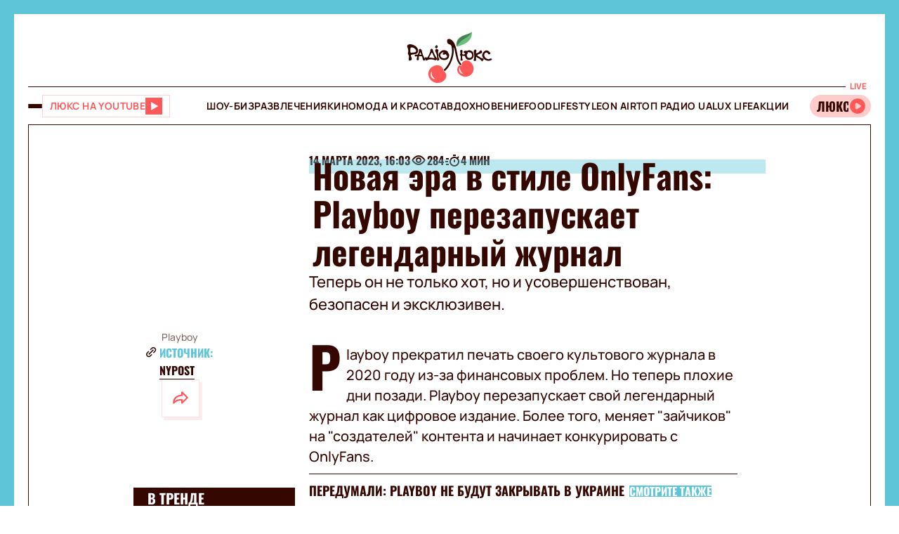

--- FILE ---
content_type: text/html;charset=UTF-8
request_url: https://lux.fm/ru/novaya-era-v-stile-onlyfans-playboy-perezapuskaet-legendarnyj-zhurnal_n124059
body_size: 44015
content:
<!DOCTYPE html><html lang="ru" data-beasties-container><head>
  <meta charset="utf-8">
  <title>Новая эра в стиле OnlyFans: Playboy перезапускает легендарный журнал – Люкс ФМ</title>
  <base href="/">
  <meta name="viewport" content="width=device-width, initial-scale=1">
  <meta name="robots" content="index, follow, max-snippet:-1, max-image-preview:large, max-video-preview:-1">
  <link rel="icon" type="image/x-icon" href="favicon.ico">
  <link rel="preconnect" href="https://lux.fm">
  <link rel="preconnect" href="https://fun.lux.fm">

  <link rel="preconnect" href="https://membrana-cdn.media" crossorigin>
  <link rel="dns-prefetch" href="https://membrana-cdn.media">
  <link rel="preconnect" href="https://cdn.onthe.io" crossorigin>
  <link rel="dns-prefetch" href="https://cdn.onthe.io">
  <link rel="preconnect" href="https://www.googletagmanager.com" crossorigin>
  <link rel="dns-prefetch" href="https://www.googletagmanager.com">
  <link rel="preconnect" href="https://www.google-analytics.com" crossorigin>
  <link rel="dns-prefetch" href="https://www.google-analytics.com">
  <script async src="https://cdn.onthe.io/io.js/bOvunXJDy9Mw"></script>
  <script>
      window._io_config = window._io_config || {};
      window._io_config["0.2.0"] = window._io_config["0.2.0"] || [];
  </script>
<style>.row{display:flex;flex-wrap:wrap;margin-left:-1rem;margin-right:-1rem}.col{position:relative;padding-right:1rem;padding-left:1rem;float:left;width:100%}.col-xs-12{width:100%;max-width:100%}.col-xs-9{width:75%;max-width:75%}.col-xs-4{width:33.33333333%;max-width:33.33333333%}.col-xs-3{width:25%;max-width:25%}@media (min-width: 576px){.col-sm-12{width:100%;max-width:100%}}@media (min-width: 768px){.col-md-12{width:100%;max-width:100%}.col-md-9{width:75%;max-width:75%}.col-md-7{width:58.33333333%;max-width:58.33333333%}.col-md-5{width:41.66666667%;max-width:41.66666667%}.col-md-3{width:25%;max-width:25%}}@media (min-width: 900px){.col-lg-3{width:25%;max-width:25%}}.container{position:relative;max-width:1680px;width:100%;margin:0 auto}.container-branding{position:relative;max-width:900px;width:100%;margin:0 auto}.row-gap-2{row-gap:2rem}.py-2{padding-top:2rem;padding-bottom:2rem}.px-2{padding-right:2rem;padding-left:2rem}.flex{display:flex}.flex-column{flex-direction:column}.full-block-link:after{content:"";position:absolute;inset:0;cursor:pointer;z-index:10}@media (max-width: 768px){.hide-md{display:none!important}}.show-md{display:none!important}@media (max-width: 768px){.show-md{display:flex!important}}@font-face{font-family:OswaldBold;src:url("./media/subset-Oswald-Bold.eot");src:url("./media/subset-Oswald-Bold.eot?#iefix") format("embedded-opentype"),url("./media/subset-Oswald-Bold.woff2") format("woff2"),url("./media/subset-Oswald-Bold.woff") format("woff"),url("./media/subset-Oswald-Bold.ttf") format("truetype");font-display:swap;font-weight:700;font-style:normal}*{box-sizing:border-box;padding:0;margin:0}*{-webkit-tap-highlight-color:rgba(0,0,0,0);-moz-tap-highlight-color:rgba(0,0,0,0)}h1,h3,h4{font-weight:inherit}a{color:inherit;text-decoration:none}button{background:transparent;border:none;cursor:pointer}:root{--regular: "ManropeRegular", Adjusted Arial, sans-serif;--medium: "ManropeMedium", sans-serif;--bold: "ManropeBold", sans-serif;--title-font: "OswaldBold", Title Adjusted Arial, sans-serif ;--title-font-adjusted: Adjusted Arial, sans-serif }html,body{position:relative;overflow-x:clip}html{font-size:10px;text-rendering:geometricPrecision;-webkit-text-size-adjust:100%;text-size-adjust:100%}body{font-size:1.8rem;font-family:var(--medium);font-weight:500;color:#340700;background-color:#fff;-ms-overflow-style:none;scrollbar-width:none}body::-webkit-scrollbar{display:none}
</style><link rel="stylesheet" href="styles-DJELBK3G.css" media="print" onload="this.media='all'"><noscript><link rel="stylesheet" href="styles-DJELBK3G.css"></noscript><script async="true" fetchpriority="low">(function(w,d,s,l,i){w[l]=w[l]||[];w[l].push({'gtm.start':
            new Date().getTime(),event:'gtm.js'});var f=d.getElementsByTagName(s)[0],
          j=d.createElement(s),dl=l!='dataLayer'?'&l='+l:'';j.async=true;j.src=
          'https://www.googletagmanager.com/gtm.js?id='+i+dl;f.parentNode.insertBefore(j,f);
        })(window,document,'script','dataLayer','GTM-5XGV2TK');</script><link rel="apple-touch-icon" href="https://lux.fm/assets/img/browser-icons/apple-touch-icon.png"><link rel="apple-touch-icon" href="https://lux.fm/assets/img/browser-icons/apple-touch-icon-152x152.png" sizes="152x152"><link rel="apple-touch-icon" href="https://lux.fm/assets/img/browser-icons/apple-touch-icon-120x120.png" sizes="120x120"><link rel="apple-touch-icon-precomposed" href="https://lux.fm/assets/img/browser-icons/apple-touch-icon-precomposed.png"><link rel="apple-touch-icon-precomposed" href="https://lux.fm/assets/img/browser-icons/apple-touch-icon-152x152-precomposed.png" sizes="152x152"><link rel="apple-touch-icon-precomposed" href="https://lux.fm/assets/img/browser-icons/apple-touch-icon-120x120-precomposed.png" sizes="120x120"><style ng-app-id="ng">[_nghost-ng-c1017813178]   app-scroll-to-top[_ngcontent-ng-c1017813178]{position:fixed;right:4rem;bottom:4rem;z-index:1000}@media (max-width: 768px){[_nghost-ng-c1017813178]   app-scroll-to-top[_ngcontent-ng-c1017813178]{right:1.5rem;bottom:1.5rem}}</style><style ng-app-id="ng">[_nghost-ng-c3795650389]{--border-size: 2rem;display:flex;flex-direction:column;width:100%;height:100%;padding-left:var(--border-size);padding-right:var(--border-size);background-color:var(--background-color);position:relative}[_nghost-ng-c3795650389]:before, [_nghost-ng-c3795650389]:after{content:"";width:var(--border-size);height:100%;position:absolute;top:0;background:var(--border-color);z-index:100}[_nghost-ng-c3795650389]:before{left:0}[_nghost-ng-c3795650389]:after{right:0}.hide-side-borders[_nghost-ng-c3795650389]{--border-size: 0}@media (max-width: 768px){.hide-borders-on-mobile[_nghost-ng-c3795650389]{--border-size: 0}}.with-title[_nghost-ng-c3795650389]{border-top:none}.with-title[_nghost-ng-c3795650389]   .progress[_ngcontent-ng-c3795650389]{height:fit-content;min-height:var(--border-size)}.with-title[_nghost-ng-c3795650389]   .progress[_ngcontent-ng-c3795650389]   app-block-title[_ngcontent-ng-c3795650389]{display:flex;margin:.5rem 2rem}[_nghost-ng-c3795650389]   .progress[_ngcontent-ng-c3795650389]{background-color:var(--border-color)}@media (max-width: 768px){[_nghost-ng-c3795650389]{--border-size: .5rem}.with-title[_nghost-ng-c3795650389]{border-top:none}.with-title[_nghost-ng-c3795650389]   .progress[_ngcontent-ng-c3795650389]{height:fit-content}.with-title[_nghost-ng-c3795650389]   .progress[_ngcontent-ng-c3795650389]   app-block-title[_ngcontent-ng-c3795650389]{display:flex;margin:.5rem 2.5rem}[_nghost-ng-c3795650389]   .progress[_ngcontent-ng-c3795650389]{height:fit-content}[_nghost-ng-c3795650389]   .progress.show-progress[_ngcontent-ng-c3795650389]{width:var(--scrolling-progress)}[_nghost-ng-c3795650389]   .progress.fixed[_ngcontent-ng-c3795650389]{position:fixed;top:0;opacity:1;z-index:100;height:var(--border-size)}[_nghost-ng-c3795650389]   .progress[_ngcontent-ng-c3795650389]   app-block-title[_ngcontent-ng-c3795650389]{display:flex;margin:.5rem 2.5rem}}</style><style ng-app-id="ng">[_nghost-ng-c777357481]{--header-height: 10.3rem}[_nghost-ng-c777357481]   .header-container[_ngcontent-ng-c777357481]{display:flex;flex-direction:column}[_nghost-ng-c777357481]   .mobile-header[_ngcontent-ng-c777357481]{height:var(--header-height);position:relative;display:flex;align-items:center;justify-content:space-between}[_nghost-ng-c777357481]   .mobile-header[_ngcontent-ng-c777357481]   app-player-widget[_ngcontent-ng-c777357481]{padding:0}[_nghost-ng-c777357481]   .mobile-header[_ngcontent-ng-c777357481]   .buttons-group[_ngcontent-ng-c777357481]{display:flex;align-items:center;column-gap:1.5rem}[_nghost-ng-c777357481]   .mobile-header[_ngcontent-ng-c777357481]   app-logo[_ngcontent-ng-c777357481]{position:absolute;left:50%;transform:translate(-50%);align-self:center;padding:1rem 0 .5rem;width:12.3rem;height:7.3rem}[_nghost-ng-c777357481]   .menu[_ngcontent-ng-c777357481]{display:flex;width:100%;flex-direction:row;align-items:center;min-height:5.5rem;border-top:1px solid #340700;border-bottom:1px solid #340700}[_nghost-ng-c777357481]   .menu[_ngcontent-ng-c777357481]   .buttons-group[_ngcontent-ng-c777357481], [_nghost-ng-c777357481]   .menu[_ngcontent-ng-c777357481]   app-player-widget[_ngcontent-ng-c777357481]{flex-grow:1;max-width:22.5rem}[_nghost-ng-c777357481]   .menu[_ngcontent-ng-c777357481]   .buttons-group[_ngcontent-ng-c777357481]{display:flex;align-items:center;column-gap:1.5rem}[_nghost-ng-c777357481]   .menu[_ngcontent-ng-c777357481]   app-menu[_ngcontent-ng-c777357481]{display:flex;justify-content:center;flex-grow:1}[_nghost-ng-c777357481]   app-burger-menu[_ngcontent-ng-c777357481]{display:flex;position:fixed;min-height:-webkit-fill-available;max-height:-webkit-fill-available;width:0;overflow-y:hidden;top:0;left:0;z-index:-1}@supports (-moz-appearance: none){[_nghost-ng-c777357481]   app-burger-menu[_ngcontent-ng-c777357481]{min-height:100vh;max-height:100vh}}[_nghost-ng-c777357481]   app-burger-menu.show[_ngcontent-ng-c777357481]{width:100%;left:0;z-index:1000}[_nghost-ng-c777357481]   app-burger-menu.hide[_ngcontent-ng-c777357481]{transition-delay:.4s;left:0}@media (max-width: 768px){[_nghost-ng-c777357481]{--header-height: 5.6rem}.main-page[_nghost-ng-c777357481]{border-bottom:1px solid #F8E4E4;margin-bottom:-1px}[_nghost-ng-c777357481]   .header-container[_ngcontent-ng-c777357481]   .mobile-header[_ngcontent-ng-c777357481]   app-logo[_ngcontent-ng-c777357481]{width:7.9rem;height:4.7rem}[_nghost-ng-c777357481]   .header-container[_ngcontent-ng-c777357481]   .menu[_ngcontent-ng-c777357481]{display:none}}</style><style ng-app-id="ng">[_nghost-ng-c1413570377]{display:flex}[_nghost-ng-c1413570377]   .footer[_ngcontent-ng-c1413570377]{display:flex;flex-direction:column;row-gap:4rem}[_nghost-ng-c1413570377]   .footer[_ngcontent-ng-c1413570377]   app-disclaimer[_ngcontent-ng-c1413570377]{margin-bottom:-3rem;margin-top:-1rem}[_nghost-ng-c1413570377]   .footer[_ngcontent-ng-c1413570377]   .info-wrapper[_ngcontent-ng-c1413570377]{display:flex;flex-wrap:wrap;row-gap:1.5rem}[_nghost-ng-c1413570377]   .footer[_ngcontent-ng-c1413570377]   .info[_ngcontent-ng-c1413570377]{display:flex;flex-direction:column;row-gap:2rem}[_nghost-ng-c1413570377]   .footer[_ngcontent-ng-c1413570377]   .info[_ngcontent-ng-c1413570377]   .item[_ngcontent-ng-c1413570377]{align-self:flex-start}[_nghost-ng-c1413570377]   .footer[_ngcontent-ng-c1413570377]   .info[_ngcontent-ng-c1413570377]   .item[_ngcontent-ng-c1413570377]   .label[_ngcontent-ng-c1413570377]{color:#9d2323;font-family:var(--medium);font-size:1.4rem;line-height:2.1rem}[_nghost-ng-c1413570377]   .footer[_ngcontent-ng-c1413570377]   .info[_ngcontent-ng-c1413570377]   .item[_ngcontent-ng-c1413570377]   .label[_ngcontent-ng-c1413570377]:first-letter{text-transform:capitalize}[_nghost-ng-c1413570377]   .footer[_ngcontent-ng-c1413570377]   .info[_ngcontent-ng-c1413570377]   .item[_ngcontent-ng-c1413570377]   .value[_ngcontent-ng-c1413570377]{font-family:var(--medium);font-size:1.6rem;line-height:2.1rem;color:#9d2323}[_nghost-ng-c1413570377]   .footer[_ngcontent-ng-c1413570377]   .info[_ngcontent-ng-c1413570377]   .item[_ngcontent-ng-c1413570377]   .value.underlined[_ngcontent-ng-c1413570377]{border-bottom:1px solid #9D2323}[_nghost-ng-c1413570377]   .footer[_ngcontent-ng-c1413570377]   .info[_ngcontent-ng-c1413570377]   .market-buttons[_ngcontent-ng-c1413570377]{display:flex;flex-wrap:wrap;width:100%;column-gap:2.7rem;row-gap:1rem}[_nghost-ng-c1413570377]   .footer[_ngcontent-ng-c1413570377]   .info[_ngcontent-ng-c1413570377]   .logo-copyright-wrapper[_ngcontent-ng-c1413570377]{justify-content:space-between}[_nghost-ng-c1413570377]   .footer[_ngcontent-ng-c1413570377]   .info[_ngcontent-ng-c1413570377]   .copyright[_ngcontent-ng-c1413570377]{color:#9d2323;font-size:1.4rem;line-height:2.1rem}[_nghost-ng-c1413570377]   .footer[_ngcontent-ng-c1413570377]   .info[_ngcontent-ng-c1413570377]   .footer-logo[_ngcontent-ng-c1413570377]{display:flex;position:relative;width:12.7rem;height:7.5rem;margin:2rem 0}[_nghost-ng-c1413570377]   .footer[_ngcontent-ng-c1413570377]   .menu[_ngcontent-ng-c1413570377]{display:flex;flex-direction:column}@media (max-width: 768px){[_nghost-ng-c1413570377]{padding-top:.5rem}[_nghost-ng-c1413570377]   .footer[_ngcontent-ng-c1413570377]{row-gap:2rem}[_nghost-ng-c1413570377]   .footer[_ngcontent-ng-c1413570377]   app-disclaimer[_ngcontent-ng-c1413570377]{margin-bottom:-1rem;margin-top:-1rem}[_nghost-ng-c1413570377]   .footer[_ngcontent-ng-c1413570377]   .wrapper[_ngcontent-ng-c1413570377]{row-gap:3rem}[_nghost-ng-c1413570377]   .footer[_ngcontent-ng-c1413570377]   .wrapper[_ngcontent-ng-c1413570377]   .info[_ngcontent-ng-c1413570377]{align-items:center;padding-right:1rem}[_nghost-ng-c1413570377]   .footer[_ngcontent-ng-c1413570377]   .wrapper[_ngcontent-ng-c1413570377]   .info[_ngcontent-ng-c1413570377]   .market-buttons[_ngcontent-ng-c1413570377]{width:100%;justify-content:space-between;column-gap:.5rem}[_nghost-ng-c1413570377]   .footer[_ngcontent-ng-c1413570377]   .wrapper[_ngcontent-ng-c1413570377]   .menu[_ngcontent-ng-c1413570377]{order:-1}[_nghost-ng-c1413570377]   .footer[_ngcontent-ng-c1413570377]   .wrapper[_ngcontent-ng-c1413570377]   .logo-copyright-wrapper[_ngcontent-ng-c1413570377]{flex-direction:row-reverse}[_nghost-ng-c1413570377]   .footer[_ngcontent-ng-c1413570377]   .wrapper[_ngcontent-ng-c1413570377]   .footer-logo[_ngcontent-ng-c1413570377]{width:8.1rem;height:4.8rem;margin:0}[_nghost-ng-c1413570377]   .footer[_ngcontent-ng-c1413570377]   app-divider[_ngcontent-ng-c1413570377]{width:calc(100% + 4rem);margin-left:-2rem;margin-right:-2rem}}[_nghost-ng-c1413570377]     .footer .wrapper .info app-socials-list{column-gap:2rem}</style><style ng-app-id="ng">@keyframes _ngcontent-ng-c2590088270_pulse{0%{transform:scale(1)}50%{transform:scale(.97)}to{transform:scale(1)}}@keyframes _ngcontent-ng-c2590088270_pulseShadow{0%{box-shadow:0 3.4rem 7rem #b15959}50%{box-shadow:0 3.4rem 7rem #b159594d}to{box-shadow:0 3.4rem 7rem #b15959}}[_nghost-ng-c2590088270]   app-music-photo-preview[_ngcontent-ng-c2590088270], [_nghost-ng-c2590088270]   .image-wrapper[_ngcontent-ng-c2590088270], [_nghost-ng-c2590088270]   app-share-button[_ngcontent-ng-c2590088270], [_nghost-ng-c2590088270]   app-news-image[_ngcontent-ng-c2590088270]{transition:box-shadow .2s ease-in-out!important}[_nghost-ng-c2590088270]:hover   app-music-photo-preview[_ngcontent-ng-c2590088270], [_nghost-ng-c2590088270]:hover   .image-wrapper[_ngcontent-ng-c2590088270], [_nghost-ng-c2590088270]:hover   app-share-button[_ngcontent-ng-c2590088270], [_nghost-ng-c2590088270]:hover   app-news-image[_ngcontent-ng-c2590088270]{box-shadow:#fcc6 0 0!important}[_nghost-ng-c2590088270]   app-share-button[_ngcontent-ng-c2590088270]{opacity:0;transition:opacity var(--animation-duration) ease-in-out}[_nghost-ng-c2590088270]   app-share-button.animate[_ngcontent-ng-c2590088270]{opacity:1;animation:_ngcontent-ng-c2590088270_opacity var(--animation-duration) ease-in-out}[_nghost-ng-c2590088270]     app-share-button app-svg-wrapper{--width: 2.4rem;--height: 2.4rem}@keyframes _ngcontent-ng-c2590088270_opacity{0%{opacity:0}to{opacity:1}}</style><style ng-app-id="ng">.burger-button[_ngcontent-ng-c3473425409]{width:2rem;height:5rem;display:flex;flex-direction:column;justify-content:center;align-items:center;row-gap:.4rem;position:relative;cursor:pointer}.burger-button[_ngcontent-ng-c3473425409]   span[_ngcontent-ng-c3473425409]{transition:all .2s ease-in-out;display:block;height:.2rem;width:2rem;background-color:#340700;border-radius:.5rem}.burger-button[_ngcontent-ng-c3473425409]   span.animate-first[_ngcontent-ng-c3473425409]{position:absolute;rotate:45deg}.burger-button[_ngcontent-ng-c3473425409]   span.animate-second[_ngcontent-ng-c3473425409]{opacity:0}.burger-button[_ngcontent-ng-c3473425409]   span.animate-third[_ngcontent-ng-c3473425409]{position:absolute;rotate:-45deg}</style><style ng-app-id="ng">[_nghost-ng-c956528897]   .video-button[_ngcontent-ng-c956528897]{display:flex;align-items:center;background-color:#fff;column-gap:1rem;border:1px solid #FFD1D1;height:3.2rem;padding:0 1rem;transition:all .3s ease-in-out}[_nghost-ng-c956528897]   .video-button[_ngcontent-ng-c956528897]   app-svg-wrapper[_ngcontent-ng-c956528897]{transition:background-color .3s ease-in-out}[_nghost-ng-c956528897]   .video-button[_ngcontent-ng-c956528897]:hover{border-color:#e04e4e;background-color:#ff5858}[_nghost-ng-c956528897]   .video-button[_ngcontent-ng-c956528897]:hover   .button-text[_ngcontent-ng-c956528897]{color:#fff}[_nghost-ng-c956528897]   .video-button[_ngcontent-ng-c956528897]:hover   app-svg-wrapper[_ngcontent-ng-c956528897]{--icon-color: #FFFFFF !important}[_nghost-ng-c956528897]   .video-button[_ngcontent-ng-c956528897]   .button-text[_ngcontent-ng-c956528897]{text-transform:uppercase;white-space:nowrap;color:#ff5858;font-family:var(--bold);font-size:1.4rem;letter-spacing:.42px;transition:color .3s ease-in-out}[_nghost-ng-c956528897]   .video-button[_ngcontent-ng-c956528897]   .button-image[_ngcontent-ng-c956528897]{width:2.6rem;min-width:2.6rem;height:2.6rem;position:relative}@media (max-width: 768px){[_nghost-ng-c956528897]   .video-button[_ngcontent-ng-c956528897]{padding:.3rem .4rem}[_nghost-ng-c956528897]   .video-button[_ngcontent-ng-c956528897]:not(.show-text-md)   .button-text[_ngcontent-ng-c956528897]{display:none}}</style><style ng-app-id="ng">.logo[_ngcontent-ng-c938380513]{width:100%;height:100%}</style><style ng-app-id="ng">[_nghost-ng-c136673245]{position:relative}[_nghost-ng-c136673245]   .widget[_ngcontent-ng-c136673245]{display:flex;align-items:center;height:3.2rem;padding:.7rem .3rem .7rem 0;border-radius:4rem;background-color:#fcc;position:relative;column-gap:.3rem;overflow-x:hidden;-ms-overflow-style:none;scrollbar-width:none}[_nghost-ng-c136673245]   .widget[_ngcontent-ng-c136673245]::-webkit-scrollbar{display:none}[_nghost-ng-c136673245]   .mobile-label[_ngcontent-ng-c136673245]{color:#ff5858;font-family:var(--bold);font-size:1.3rem;line-height:100%}[_nghost-ng-c136673245]   .label[_ngcontent-ng-c136673245]{font-family:var(--bold);font-size:1.2rem;line-height:1.6rem;padding:0 .6rem;background-color:#fff;color:#ff5858;position:absolute;top:-2rem;right:0}[_nghost-ng-c136673245]   .movable-container[_ngcontent-ng-c136673245]{width:calc(100% - 2.9rem);height:100%}[_nghost-ng-c136673245]   .song-info[_ngcontent-ng-c136673245]{display:flex;align-items:center;flex-direction:row;white-space:nowrap;padding-left:1rem}[_nghost-ng-c136673245]   .song-info[_ngcontent-ng-c136673245]   .artist[_ngcontent-ng-c136673245]{max-width:100%;flex-shrink:0;font-size:1.8rem;line-height:100%;white-space:nowrap;font-family:var(--title-font);text-transform:uppercase;text-overflow:ellipsis;overflow:hidden}[_nghost-ng-c136673245]   .song-info[_ngcontent-ng-c136673245]   .artist[_ngcontent-ng-c136673245]:after{content:"-"}[_nghost-ng-c136673245]   .song-info[_ngcontent-ng-c136673245]   .song[_ngcontent-ng-c136673245]{flex-shrink:1;white-space:nowrap;font-family:var(--regular);font-size:1.4rem;text-overflow:ellipsis;overflow:hidden;text-transform:none}@media (max-width: 768px){[_nghost-ng-c136673245]   .widget[_ngcontent-ng-c136673245]{padding-left:1rem}[_nghost-ng-c136673245]   .widget[_ngcontent-ng-c136673245]   .artist[_ngcontent-ng-c136673245], [_nghost-ng-c136673245]   .widget[_ngcontent-ng-c136673245]   .song[_ngcontent-ng-c136673245]{display:none}[_nghost-ng-c136673245]   .label[_ngcontent-ng-c136673245]{display:none}}</style><style ng-app-id="ng">@keyframes _ngcontent-ng-c3843934219_pulse{0%{transform:scale(1)}50%{transform:scale(.97)}to{transform:scale(1)}}@keyframes _ngcontent-ng-c3843934219_pulseShadow{0%{box-shadow:0 3.4rem 7rem #b15959}50%{box-shadow:0 3.4rem 7rem #b159594d}to{box-shadow:0 3.4rem 7rem #b15959}}[_nghost-ng-c3843934219]{display:flex;position:relative}[_nghost-ng-c3843934219]   .menu[_ngcontent-ng-c3843934219]{display:flex;flex-direction:column;background-color:#ff5858;width:25%;position:absolute;left:-100%;top:0;bottom:0;transition:all .4s ease-in-out;z-index:1000;transform:translateZ(0)}[_nghost-ng-c3843934219]   .menu.show[_ngcontent-ng-c3843934219]{left:0;opacity:1}[_nghost-ng-c3843934219]   .menu.hide[_ngcontent-ng-c3843934219]{left:-100%;opacity:0}[_nghost-ng-c3843934219]   .menu[_ngcontent-ng-c3843934219]   .panel[_ngcontent-ng-c3843934219]{display:flex;border-bottom:1px solid #D94040;padding:2rem}[_nghost-ng-c3843934219]   .menu[_ngcontent-ng-c3843934219]   .panel[_ngcontent-ng-c3843934219]   app-share-button[_ngcontent-ng-c3843934219]{margin-left:auto}[_nghost-ng-c3843934219]   .menu[_ngcontent-ng-c3843934219]   .content[_ngcontent-ng-c3843934219]{display:flex;flex-direction:column;max-height:100%;overflow-y:auto;-ms-overflow-style:none;scrollbar-width:none}[_nghost-ng-c3843934219]   .menu[_ngcontent-ng-c3843934219]   .content[_ngcontent-ng-c3843934219]::-webkit-scrollbar{display:none}[_nghost-ng-c3843934219]   .menu[_ngcontent-ng-c3843934219]   .menu-list[_ngcontent-ng-c3843934219]{display:flex;flex-direction:column}[_nghost-ng-c3843934219]   .menu[_ngcontent-ng-c3843934219]   .menu-list[_ngcontent-ng-c3843934219]   .item-wrapper[_ngcontent-ng-c3843934219]{display:flex;flex-direction:column}[_nghost-ng-c3843934219]   .menu[_ngcontent-ng-c3843934219]   .menu-list[_ngcontent-ng-c3843934219]   .item-wrapper.open[_ngcontent-ng-c3843934219]   .parent-item[_ngcontent-ng-c3843934219]{color:#fff;border-bottom:1px solid transparent}[_nghost-ng-c3843934219]   .menu[_ngcontent-ng-c3843934219]   .menu-list[_ngcontent-ng-c3843934219]   .item-wrapper.open[_ngcontent-ng-c3843934219]   .parent-item[_ngcontent-ng-c3843934219]   .arrow[_ngcontent-ng-c3843934219]{transform:rotate(270deg)}@media (min-width: 768px){[_nghost-ng-c3843934219]   .menu[_ngcontent-ng-c3843934219]   .menu-list[_ngcontent-ng-c3843934219]   .item-wrapper[_ngcontent-ng-c3843934219]:not(.open)   .parent-item[_ngcontent-ng-c3843934219]:hover{background-color:#ff6c6c!important}}[_nghost-ng-c3843934219]   .menu[_ngcontent-ng-c3843934219]   .menu-list[_ngcontent-ng-c3843934219]   .item-wrapper[_ngcontent-ng-c3843934219]   .parent-item[_ngcontent-ng-c3843934219]{display:flex;align-items:center;font-family:var(--title-font);font-size:3rem;line-height:100%;text-transform:uppercase;padding:2.5rem 2rem;cursor:pointer;-webkit-user-select:none;user-select:none;border-bottom:1px solid #D94040}[_nghost-ng-c3843934219]   .menu[_ngcontent-ng-c3843934219]   .menu-list[_ngcontent-ng-c3843934219]   .item-wrapper[_ngcontent-ng-c3843934219]   .parent-item[_ngcontent-ng-c3843934219]   .arrow[_ngcontent-ng-c3843934219]{margin-left:auto;transform:rotate(90deg);transition:transform .2s ease-in-out}[_nghost-ng-c3843934219]   .menu[_ngcontent-ng-c3843934219]   .menu-list[_ngcontent-ng-c3843934219]   .item-wrapper[_ngcontent-ng-c3843934219]   .child-items[_ngcontent-ng-c3843934219]{height:0;overflow:hidden;background-color:#fff;transition:height .2s ease-in-out}[_nghost-ng-c3843934219]   .menu[_ngcontent-ng-c3843934219]   .menu-list[_ngcontent-ng-c3843934219]   .item-wrapper[_ngcontent-ng-c3843934219]   .child-items[_ngcontent-ng-c3843934219]   .child-items-wrapper[_ngcontent-ng-c3843934219]{display:flex;flex-direction:column;row-gap:1.5rem;padding:2rem}[_nghost-ng-c3843934219]   .menu[_ngcontent-ng-c3843934219]   .menu-list[_ngcontent-ng-c3843934219]   .item-wrapper[_ngcontent-ng-c3843934219]   .child-items[_ngcontent-ng-c3843934219]   .child-item[_ngcontent-ng-c3843934219]{font-family:var(--bold);font-size:1.2rem;line-height:normal;letter-spacing:.36px;text-transform:uppercase;cursor:pointer;transition:opacity .2s ease-in-out}[_nghost-ng-c3843934219]   .menu[_ngcontent-ng-c3843934219]   .menu-list[_ngcontent-ng-c3843934219]   .item-wrapper[_ngcontent-ng-c3843934219]   .child-items[_ngcontent-ng-c3843934219]   .child-item[_ngcontent-ng-c3843934219]:hover{opacity:.7}[_nghost-ng-c3843934219]   .menu[_ngcontent-ng-c3843934219]   app-socials-list[_ngcontent-ng-c3843934219]{display:flex;align-items:center;padding:2rem;column-gap:1rem;justify-content:space-around;margin-top:auto}[_nghost-ng-c3843934219]   .gradient[_ngcontent-ng-c3843934219]{display:flex;border:2rem solid #FF5858;border-left:none;border-bottom:none;flex-grow:1;min-height:100%;background:linear-gradient(360deg,#2121218f,#340000 98.7%);cursor:pointer;z-index:0}[_nghost-ng-c3843934219]   .gradient.show[_ngcontent-ng-c3843934219]{animation:_ngcontent-ng-c3843934219_in .4s ease-in-out}[_nghost-ng-c3843934219]   .gradient.hide[_ngcontent-ng-c3843934219]{animation:_ngcontent-ng-c3843934219_out .4s ease-in-out}@media (max-width: 768px){[_nghost-ng-c3843934219]   .menu[_ngcontent-ng-c3843934219]{width:80%}[_nghost-ng-c3843934219]   .menu[_ngcontent-ng-c3843934219]   .menu-list[_ngcontent-ng-c3843934219]   .item-wrapper[_ngcontent-ng-c3843934219]   .parent-item[_ngcontent-ng-c3843934219]{font-size:2rem}[_nghost-ng-c3843934219]   .gradient[_ngcontent-ng-c3843934219]{border-width:.5rem}}[_nghost-ng-c3843934219]     .panel app-music-photo-preview, [_nghost-ng-c3843934219]     .panel .image-wrapper, [_nghost-ng-c3843934219]     .panel app-share-button, [_nghost-ng-c3843934219]     .panel app-news-image{transition:box-shadow .2s ease-in-out!important}[_nghost-ng-c3843934219]     .panel:hover app-music-photo-preview, [_nghost-ng-c3843934219]     .panel:hover .image-wrapper, [_nghost-ng-c3843934219]     .panel:hover app-share-button, [_nghost-ng-c3843934219]     .panel:hover app-news-image{box-shadow:#fcc6 0 0!important}[_nghost-ng-c3843934219]     app-share-button{padding:.6rem!important}@keyframes _ngcontent-ng-c3843934219_in{0%{opacity:0}to{opacity:1}}@keyframes _ngcontent-ng-c3843934219_out{0%{opacity:1}to{opacity:0}}</style><style ng-app-id="ng">@keyframes _ngcontent-ng-c516545681_pulse{0%{transform:scale(1)}50%{transform:scale(.97)}to{transform:scale(1)}}@keyframes _ngcontent-ng-c516545681_pulseShadow{0%{box-shadow:0 3.4rem 7rem #b15959}50%{box-shadow:0 3.4rem 7rem #b159594d}to{box-shadow:0 3.4rem 7rem #b15959}}[_nghost-ng-c516545681]{--width: 2.4rem;--height: 2.4rem;--icon-color: $primary;width:var(--width);min-width:var(--width);height:var(--height);display:flex;align-items:center;justify-content:center;-webkit-mask:var(--icon) no-repeat center;mask:var(--icon) no-repeat center;background-color:var(--icon-color);mask-size:contain;transition:opacity .2s ease-in-out}@media (min-width: 768px){[_nghost-ng-c516545681]:hover{opacity:.8}}</style><style ng-app-id="ng">@keyframes _ngcontent-ng-c2931037099_pulse{0%{transform:scale(1)}50%{transform:scale(.97)}to{transform:scale(1)}}@keyframes _ngcontent-ng-c2931037099_pulseShadow{0%{box-shadow:0 3.4rem 7rem #b15959}50%{box-shadow:0 3.4rem 7rem #b159594d}to{box-shadow:0 3.4rem 7rem #b15959}}[_nghost-ng-c2931037099]{display:inline-flex;align-items:center;justify-content:center;-webkit-user-select:none;user-select:none;padding:1px}[_nghost-ng-c2931037099]   .lang-switcher-button[_ngcontent-ng-c2931037099]{display:flex;align-items:center;justify-content:center;font-family:var(--bold);font-size:1.2rem;line-height:1.4rem;letter-spacing:.036em;border:1px solid #D94040;background:#9d2323;width:4rem;height:4rem;text-transform:uppercase;color:#fff;cursor:pointer;transition:opacity .2s ease-in-out}@media (min-width: 768px){[_nghost-ng-c2931037099]   .lang-switcher-button[_ngcontent-ng-c2931037099]:hover{opacity:.8}}</style><style ng-app-id="ng">@keyframes _ngcontent-ng-c4237971862_pulse{0%{transform:scale(1)}50%{transform:scale(.97)}to{transform:scale(1)}}@keyframes _ngcontent-ng-c4237971862_pulseShadow{0%{box-shadow:0 3.4rem 7rem #b15959}50%{box-shadow:0 3.4rem 7rem #b159594d}to{box-shadow:0 3.4rem 7rem #b15959}}[_nghost-ng-c4237971862]{cursor:pointer;display:flex;width:fit-content;height:fit-content;transition:opacity .2s ease-in-out}[_nghost-ng-c4237971862]   app-svg-wrapper[_ngcontent-ng-c4237971862]{--width: 2.4rem;--height: 2.4rem}.primary[_nghost-ng-c4237971862]{padding:1.4rem;background-color:#fff;border:1px solid #F8E4E4}@media (min-width: 768px){[_nghost-ng-c4237971862]:hover{opacity:.8}}@media (max-width: 768px){[_nghost-ng-c4237971862]   app-svg-wrapper[_ngcontent-ng-c4237971862]{--width: 2.1rem;--height: 2.1rem}.primary[_nghost-ng-c4237971862]{padding:calc(1rem - 1px)}}</style><style ng-app-id="ng">[_nghost-ng-c1013717033]{display:flex;flex-wrap:wrap}</style><style ng-app-id="ng">[_nghost-ng-c3546653473]{color:#9d2323;width:100%;display:flex;justify-content:center;align-items:center;font-family:var(--bold);font-size:1.2rem;font-style:normal;font-weight:700;letter-spacing:.36px;text-transform:uppercase;text-align:center;padding:0 4rem}</style><style ng-app-id="ng">[_nghost-ng-c1368381518]{display:flex;width:100%;height:1px;min-height:1px}</style><style ng-app-id="ng">[_nghost-ng-c1857017446]   .footer-menu[_ngcontent-ng-c1857017446]{display:flex;row-gap:4rem}</style><style ng-app-id="ng">@keyframes _ngcontent-ng-c431913220_pulse{0%{transform:scale(1)}50%{transform:scale(.97)}to{transform:scale(1)}}@keyframes _ngcontent-ng-c431913220_pulseShadow{0%{box-shadow:0 3.4rem 7rem #b15959}50%{box-shadow:0 3.4rem 7rem #b159594d}to{box-shadow:0 3.4rem 7rem #b15959}}[_nghost-ng-c431913220]    {--gap: 2.5rem}[_nghost-ng-c431913220]     #news-summary{font-size:2rem;line-height:2.9rem;max-width:100%;display:flex;flex-direction:column;row-gap:var(--gap)}[_nghost-ng-c431913220]     #news-summary strong{font-family:var(--bold)}[_nghost-ng-c431913220]     #news-summary h1, [_nghost-ng-c431913220]     #news-summary h2, [_nghost-ng-c431913220]     #news-summary h3, [_nghost-ng-c431913220]     #news-summary h4, [_nghost-ng-c431913220]     #news-summary h5, [_nghost-ng-c431913220]     #news-summary h6{font-family:var(--title-font);margin-bottom:-1rem;line-height:130%}[_nghost-ng-c431913220]     #news-summary h1{font-size:4.8rem}[_nghost-ng-c431913220]     #news-summary h2{font-size:3.6rem}[_nghost-ng-c431913220]     #news-summary h3{font-size:3.2rem}[_nghost-ng-c431913220]     #news-summary h4{font-size:2.8rem}[_nghost-ng-c431913220]     #news-summary h5{font-size:2.4rem}[_nghost-ng-c431913220]     #news-summary h6{font-size:2rem}[_nghost-ng-c431913220]     #news-summary ol, [_nghost-ng-c431913220]     #news-summary ul{display:flex;flex-direction:column;row-gap:1rem;font-size:2rem;line-height:2.9rem;list-style:none;margin-left:0;padding-left:0}[_nghost-ng-c431913220]     #news-summary ol a, [_nghost-ng-c431913220]     #news-summary ul a{color:var(--border-color)}[_nghost-ng-c431913220]     #news-summary p a{color:var(--border-color)}[_nghost-ng-c431913220]     #news-summary ol{counter-reset:item}[_nghost-ng-c431913220]     #news-summary ol li{position:relative;padding-left:3.5rem;counter-increment:item;margin-bottom:1rem}[_nghost-ng-c431913220]     #news-summary ol li:before{content:counter(item) ".";position:absolute;left:0;top:.4rem;font-family:var(--title-font);font-size:2rem;line-height:100%;background:#340700;color:#fff;text-align:center;display:inline-block;padding:0 .1rem;min-width:1.6rem}[_nghost-ng-c431913220]     #news-summary ul li{position:relative;padding-left:2.5rem}[_nghost-ng-c431913220]     #news-summary ul li:before{content:"";position:absolute;left:0;top:.7rem;display:flex;align-items:center;width:1.6rem;max-width:1.6rem;min-width:1.6rem;height:1.6rem;border-radius:50%;background-color:#340700}[_nghost-ng-c431913220]     #news-summary>p:first-of-type:first-letter{font-family:var(--title-font);font-size:8rem;line-height:75%;margin-right:.7rem;float:left}[_nghost-ng-c431913220]     #news-summary p:not(:last-child){margin-bottom:1rem}[_nghost-ng-c431913220]     #news-summary p:has(em img){margin-bottom:0!important}[_nghost-ng-c431913220]     #news-summary p:has(em img) em{line-height:100%}[_nghost-ng-c431913220]     #news-summary p:has(em img)+.photo-credits{font-size:1.4rem;line-height:2.1rem;text-align:left;margin-top:-1rem;margin-bottom:-1rem}[_nghost-ng-c431913220]     #news-summary .read-also{display:flex;row-gap:2rem;border-top:1px solid #340700;border-bottom:1px solid #340700;padding:1rem 0}[_nghost-ng-c431913220]     #news-summary .read-also:has(+.insert){margin-bottom:calc((var(--gap) + .1rem) * -1)}[_nghost-ng-c431913220]     #news-summary .read-also .label{display:inline-flex;height:1.6rem;background-color:var(--border-color);text-transform:uppercase;color:#fff;font-family:var(--title-font);font-size:1.6rem;line-height:100%}[_nghost-ng-c431913220]     #news-summary .read-also .link{display:inline;font-family:var(--title-font);font-size:1.8rem;line-height:2.6rem;text-transform:uppercase;margin-bottom:0}[_nghost-ng-c431913220]     #news-summary .read-also .link a{margin-right:.7rem;color:#340700;transition:color .2s ease-in-out}@media (min-width: 768px){[_nghost-ng-c431913220]     #news-summary .read-also .link a:hover{color:var(--border-color)!important}}[_nghost-ng-c431913220]     #news-summary .insert{display:block;padding:2rem 0 1rem;border-top:1px solid rgba(133,106,102,.3);border-bottom:1px solid rgba(133,106,102,.3);color:#856a66;font-size:1.4rem;line-height:1.9rem;text-transform:uppercase}[_nghost-ng-c431913220]     #news-summary .insert strong{text-transform:none;color:#340700;font-family:var(--medium);font-weight:500;font-size:2rem;line-height:2.9rem}[_nghost-ng-c431913220]     #news-summary .responsive-embed{width:100%}[_nghost-ng-c431913220]     #news-summary .responsive-embed.youtube{background-color:#fcc;aspect-ratio:16/9}[_nghost-ng-c431913220]     #news-summary .responsive-embed.youtube iframe{width:100%;height:100%;max-width:100%}[_nghost-ng-c431913220]     #news-summary .responsive-embed.instagram{background-color:transparent}[_nghost-ng-c431913220]     #news-summary .responsive-embed iframe{max-width:100%}[_nghost-ng-c431913220]     #news-summary .photo-credits{font-family:var(--regular);font-size:1.4rem;line-height:21px;margin-top:-2rem}[_nghost-ng-c431913220]     #news-summary img{width:100%}[_nghost-ng-c431913220]     #news-summary .quote{padding:0 4.8rem;position:relative;font-family:var(--title-font);font-size:1.8rem;line-height:2.8rem;text-transform:uppercase}[_nghost-ng-c431913220]     #news-summary .quote:before, [_nghost-ng-c431913220]     #news-summary .quote:after{content:"";position:absolute;width:2.8rem;min-width:2.8rem;height:2.3rem;display:flex;align-items:center;justify-content:center;-webkit-mask:url(/assets/img/common/quote.svg) no-repeat center;mask:url(/assets/img/common/quote.svg) no-repeat center;background-color:var(--border-color);mask-size:contain}[_nghost-ng-c431913220]     #news-summary .quote:after{transform:rotate(180deg);right:0;bottom:0}[_nghost-ng-c431913220]     #news-summary .quote:before{left:0;top:0}@media (max-width: 768px){[_nghost-ng-c431913220]    {--gap: 2rem}[_nghost-ng-c431913220]     #news-summary{font-size:1.8rem;line-height:2.5rem}[_nghost-ng-c431913220]     #news-summary ul, [_nghost-ng-c431913220]     #news-summary ol{font-size:1.8rem;line-height:2.5rem}[_nghost-ng-c431913220]     #news-summary h1{font-size:2.8rem}[_nghost-ng-c431913220]     #news-summary h2{font-size:2.4rem}[_nghost-ng-c431913220]     #news-summary h3{font-size:2rem}[_nghost-ng-c431913220]     #news-summary h4{font-size:2rem}[_nghost-ng-c431913220]     #news-summary h5{font-size:2rem}[_nghost-ng-c431913220]     #news-summary h6{font-size:2rem}[_nghost-ng-c431913220]     #news-summary p:not(:last-child){margin-bottom:1rem}[_nghost-ng-c431913220]     #news-summary p:has(em img){margin-bottom:0!important}[_nghost-ng-c431913220]     #news-summary p:has(em img) em{line-height:100%}[_nghost-ng-c431913220]     #news-summary p:has(em img)+.photo-credits{font-size:1.4rem;line-height:2.1rem;text-align:left!important;margin-top:-1.5rem}[_nghost-ng-c431913220]     #news-summary .read-also{padding:2rem 1.5rem;width:calc(100% + 3rem);margin-left:-1.5rem;margin-right:-1.5rem}[_nghost-ng-c431913220]     #news-summary .read-also .label{width:fit-content;height:1.4rem;font-size:1.4rem}[_nghost-ng-c431913220]     #news-summary .read-also .link{display:flex;flex-direction:column;row-gap:.2rem;font-size:1.4rem;line-height:2.2rem}[_nghost-ng-c431913220]     #news-summary .read-also .link a{margin-right:.5rem}[_nghost-ng-c431913220]     #news-summary .insert{padding:2rem 1.5rem 1rem;width:calc(100% + 3rem);margin-left:-1.5rem;margin-right:-1.5rem}[_nghost-ng-c431913220]     #news-summary .insert strong{font-size:1.8rem;line-height:2.5rem}[_nghost-ng-c431913220]     #news-summary .quote{font-size:1.4rem;line-height:2.2rem;padding:0 3.8rem}[_nghost-ng-c431913220]     #news-summary .trending-block h3, [_nghost-ng-c431913220]     #news-summary .trending-block h4{margin-bottom:0}[_nghost-ng-c431913220]     #news-summary .photo-credits{margin-top:-1.5rem}}[_nghost-ng-c431913220]     app-title-with-category .title{font-family:var(--title-font);font-size:4.8rem;line-height:5.4rem}[_nghost-ng-c431913220]     app-read-also{margin:0 2rem 5rem}@media (min-width: 768px){[_nghost-ng-c431913220]     app-border-wrapper:first-child{margin-top:-.1rem}}@media (max-width: 768px){[_nghost-ng-c431913220]     app-read-also{margin:0 0 5rem}[_nghost-ng-c431913220]     .trending-block{display:flex;width:calc(100% + 3rem);margin-left:-1.5rem;margin-right:-1.5rem}[_nghost-ng-c431913220]     .trending-block h4{margin:0}}</style><meta name="robots" content="max-image-preview:large"><link _ngcontent-ng-c938380513 as="image" href="https://lux.fm/assets/img/common/logo-lux.svg" rel="preload" fetchpriority="high" imagesizes="100vw"><style ng-app-id="ng">@keyframes _ngcontent-ng-c3305788228_pulse{0%{transform:scale(1)}50%{transform:scale(.97)}to{transform:scale(1)}}@keyframes _ngcontent-ng-c3305788228_pulseShadow{0%{box-shadow:0 3.4rem 7rem #b15959}50%{box-shadow:0 3.4rem 7rem #b159594d}to{box-shadow:0 3.4rem 7rem #b15959}}[_nghost-ng-c3305788228]{--size: 4.8rem;--icon: url(#);--icon-color: $primary}[_nghost-ng-c3305788228]   .social-item[_ngcontent-ng-c3305788228]{position:relative;width:var(--size);min-width:var(--size);height:var(--size);display:flex;align-items:center;justify-content:center;-webkit-mask:var(--icon) no-repeat center;mask:var(--icon) no-repeat center;background-color:var(--icon-color);mask-size:contain;transition:opacity .2s ease-in-out}@media (min-width: 768px){[_nghost-ng-c3305788228]   .social-item[_ngcontent-ng-c3305788228]:hover{opacity:.8}}@media (max-width: 768px){[_nghost-ng-c3305788228]{--size: 3.6rem}}</style><style ng-app-id="ng">@keyframes _ngcontent-ng-c407884807_pulse{0%{transform:scale(1)}50%{transform:scale(.97)}to{transform:scale(1)}}@keyframes _ngcontent-ng-c407884807_pulseShadow{0%{box-shadow:0 3.4rem 7rem #b15959}50%{box-shadow:0 3.4rem 7rem #b159594d}to{box-shadow:0 3.4rem 7rem #b15959}}[_nghost-ng-c407884807]{width:16.8rem;height:5.6rem;background-color:#9d2323;border:1px solid rgb(217,64,64);padding:.8rem 1rem;border-radius:.8rem}[_nghost-ng-c407884807]   .market-button[_ngcontent-ng-c407884807]{display:inline-flex;position:relative;width:100%;height:100%;align-items:center;justify-content:center;transition:opacity .2s ease-in-out}@media (min-width: 768px){[_nghost-ng-c407884807]   .market-button[_ngcontent-ng-c407884807]:hover{opacity:.8}}@media (max-width: 768px){[_nghost-ng-c407884807]{width:14rem;height:4.6rem}}</style><link _ngcontent-ng-c938380513 as="image" href="https://lux.fm/assets/img/common/footer-logo-lux.svg" rel="preload" fetchpriority="high" imagesizes="100vw"><style ng-app-id="ng">@keyframes _ngcontent-ng-c871886371_pulse{0%{transform:scale(1)}50%{transform:scale(.97)}to{transform:scale(1)}}@keyframes _ngcontent-ng-c871886371_pulseShadow{0%{box-shadow:0 3.4rem 7rem #b15959}50%{box-shadow:0 3.4rem 7rem #b159594d}to{box-shadow:0 3.4rem 7rem #b15959}}.menu[_ngcontent-ng-c871886371]{display:flex;flex-wrap:wrap;column-gap:2rem;row-gap:1rem}.menu[_ngcontent-ng-c871886371]   .item[_ngcontent-ng-c871886371]{font-family:var(--bold);font-size:1.4rem;line-height:1.9rem;letter-spacing:.03em;text-transform:uppercase;transition:color .2s ease-in-out}@media (min-width: 768px){.menu[_ngcontent-ng-c871886371]   .item[_ngcontent-ng-c871886371]:hover{color:var(--border-color)!important}}</style><style ng-app-id="ng">[_nghost-ng-c267818049]{display:flex;flex-direction:column;row-gap:1.5rem;color:#340700;text-transform:uppercase}.secondary[_nghost-ng-c267818049]{color:#9d2323}[_nghost-ng-c267818049]   .parent[_ngcontent-ng-c267818049]{font-family:var(--title-font);font-size:3rem;line-height:100%}[_nghost-ng-c267818049]   .child[_ngcontent-ng-c267818049]{font-size:1.2rem;line-height:1.6rem;letter-spacing:.03em}@media (max-width: 768px){[_nghost-ng-c267818049]   .parent[_ngcontent-ng-c267818049]{font-size:2rem}[_nghost-ng-c267818049]   .child[_ngcontent-ng-c267818049]{font-size:1rem;line-height:1.4rem}}</style><style ng-app-id="ng">[_nghost-ng-c1957494054]{height:fit-content}[_nghost-ng-c1957494054]   app-loader[_ngcontent-ng-c1957494054]{--width: 2.6rem;--height: 2.6rem}</style><style ng-app-id="ng">[_nghost-ng-c460131595]{position:relative}[_nghost-ng-c460131595]:before{position:absolute;content:"";top:50%;left:50%;border-radius:50%;transform:translate(-50%,-50%);width:80%;height:80%;background-color:#fff;z-index:0}[_nghost-ng-c460131595]    {cursor:pointer}[_nghost-ng-c460131595]     app-svg-wrapper{--width: 2.6rem;--height: 2.6rem}</style><style ng-app-id="ng">[_nghost-ng-c1273957804]{display:flex;height:100%;overflow:hidden;position:relative}[_nghost-ng-c1273957804]   .line[_ngcontent-ng-c1273957804]{display:flex;position:absolute;left:0;top:0;animation:calc(var(--overflow-width) * var(--speed) * 1ms) _ngcontent-ng-c1273957804_ticker 1s infinite linear forwards}@keyframes _ngcontent-ng-c1273957804_ticker{0%{left:0}50%{left:calc(var(--overflow-width) * -1px)}to{left:0}}</style><meta name="description" content="Теперь он не только хот, но и усовершенствован, безопасен и эксклюзивен."><link rel="canonical" href="https://lux.fm/ru/novaya-era-v-stile-onlyfans-playboy-perezapuskaet-legendarnyj-zhurnal_n124059"><link rel="alternate" hreflang="uk" href="https://lux.fm/nova-era-v-stili-onlyfans-playboy-perezapuskaye-legendarnij-zhurnal_n124057"><link rel="alternate" hreflang="ru" href="https://lux.fm/ru/novaya-era-v-stile-onlyfans-playboy-perezapuskaet-legendarnyj-zhurnal_n124059"><link rel="alternate" hreflang="x-default" href="https://lux.fm/nova-era-v-stili-onlyfans-playboy-perezapuskaye-legendarnij-zhurnal_n124057"><link rel="amphtml" href="https://lux.fm/ru/novaya-era-v-stile-onlyfans-playboy-perezapuskaet-legendarnyj-zhurnal_n124059/amp"><meta property="og:title" content="Новая эра в стиле OnlyFans: Playboy перезапускает легендарный журнал"><meta property="og:type" content="website"><meta property="og:description" content="Теперь он не только хот, но и усовершенствован, безопасен и эксклюзивен."><meta property="og:image" content="https://lux.fm/uploads/media_news/2023/03/641071b5d7693778587675.jpg"><meta property="og:url" content="https://lux.fm/ru/novaya-era-v-stile-onlyfans-playboy-perezapuskaet-legendarnyj-zhurnal_n124059"><meta property="og:site_name" content="Люкс FM"><meta property="twitter:card" content="summary_large_image"><meta property="twitter:site" content="@LuxFM"><meta property="twitter:creator" content="@LuxFM"><script type="application/ld+json">{"@context":"https://schema.org","@type":"BreadcrumbList","itemListElement":[{"@type":"ListItem","position":1,"name":"Люкс FM","item":{"@type":"Thing","@id":"https://lux.fm/ru"}},{"@type":"ListItem","position":2,"name":"Натхнення","item":{"@type":"Thing","@id":"https://lux.fm/ru/nathnennya_t1638"}},{"@type":"ListItem","position":3,"name":"Новая эра в стиле OnlyFans: Playboy перезапускает легендарный журнал"}]}</script><script type="application/ld+json">[{"@context":"https://schema.org","@type":"Article","mainEntityOfPage":{"@type":"WebPage","@id":"https://lux.fm/ru/novaya-era-v-stile-onlyfans-playboy-perezapuskaet-legendarnyj-zhurnal_n124059","name":"Новая эра в стиле OnlyFans: Playboy перезапускает легендарный журнал"},"headline":"Новая эра в стиле OnlyFans: Playboy перезапускает легендарный журнал","description":"Теперь он не только хот, но и усовершенствован, безопасен и эксклюзивен.","articleSection":"Вдохновение","keywords":"Новости, Playboy, Глянец, Lifestyle, Life, 18+","articleBody":"Playboy прекратил печать своего культового журнала в 2020 году из-за финансовых проблем. Но теперь плохие дни позади. Playboy перезапускает свой легендарный журнал как цифровое издание. Более того, меняет \"зайчиков\" на \"создателей\" контента и начинает конкурировать с OnlyFans.Смотрите также: Передумали: Playboy не будут закрывать в УкраинеОбновленную версию мы увидим в конце 2023 года. А пока любуемся первой в истории цифровой обложкой Playboy, на которой позирует модель Аманда Черни.Главным отличием между OnlyFans и Playboy является то, что хотя кто-либо может стать создателем OnlyFans, создатели Playboy должны подать заявку и быть приняты редакционной командой. Как и OnlyFans, он позволит моделям культивировать платных подписчиков. Модель на обложке Аманда Серни уже заработала 1 миллион долларов в качестве создателя содержимого Playboy.&nbsp;&nbsp;&nbsp;&nbsp;View this post on Instagram&nbsp;&nbsp;&nbsp;&nbsp;&nbsp;&nbsp;&nbsp;&nbsp;&nbsp;&nbsp;&nbsp;A post shared by Amanda ????? (@amandacerny)&nbsp;&nbsp;&nbsp;&nbsp;View this post on Instagram&nbsp;&nbsp;&nbsp;&nbsp;&nbsp;&nbsp;&nbsp;&nbsp;&nbsp;&nbsp;&nbsp;A post shared by Playboy (@playboy)&nbsp;&nbsp;&nbsp;&nbsp;View this post on Instagram&nbsp;&nbsp;&nbsp;&nbsp;&nbsp;&nbsp;&nbsp;&nbsp;&nbsp;&nbsp;&nbsp;A post shared by Playboy (@playboy)Смотрите также: 55-летняя Памела Андерсон вспомнила времена Playboy и снова снялась голой","datePublished":"2023-03-14T13:05:33.000Z","dateModified":"2025-11-18T00:41:23.000Z","image":[{"@type":"ImageObject","url":"https://lux.fm/uploads/media_news/2023/03/641071b5d7693778587675.jpg","width":1200,"height":680}],"inLanguage":"ru","isAccessibleForFree":"http://schema.org/True","author":{"@type":"Organization","name":"ЛюксФМ","url":"https://lux.fm","sameAs":["https://www.facebook.com/LuxFM","https://www.instagram.com/radioluxfm/","https://t.me/RadioLuxFM","https://www.tiktok.com/@lux.fm2","https://www.youtube.com/user/luxfm"]},"publisher":{"@type":"NewsMediaOrganization","name":"Люкс ФМ","masthead":"https://lux.fm/assets/img/common/logo-lux.png","publishingPrinciples":"https://lux.fm/ru/editorial-charter","email":"support@luxnet.ua","url":"https://lux.fm","logo":{"@type":"ImageObject","url":"https://lux.fm/assets/img/common/logo-lux.png","width":433,"height":433},"foundingDate":"2003","address":{"@type":"PostalAddress","streetAddress":"ул. Владимирская, 61/11, 6 эт. оф. 46","addressLocality":"Киев","postalCode":"01054","addressCountry":"UA"},"contactPoint":[{"@type":"ContactPoint","email":"radio@lux.fm","telephone":"+380 (32) 229-77-77","contactType":"headquarters","areaServed":"UA","availableLanguage":["uk-UA","ru-UA"]}]}}]</script><script type="application/ld+json">{"@context":"https://schema.org","@graph":[{"@type":"NewsMediaOrganization","name":"Люкс FM","legalName":"Онлайн-медиа «Радио Люкс»","url":"https://lux.fm","foundingDate":"2003","logo":{"@type":"ImageObject","url":"https://lux.fm/assets/img/common/logo-lux.png"},"sameAs":["https://www.facebook.com/LuxFM","https://www.instagram.com/radioluxfm/","https://t.me/RadioLuxFM","https://www.tiktok.com/@lux.fm2","https://www.youtube.com/user/luxfm"],"address":{"@type":"PostalAddress","streetAddress":"ул. Владимирская, 61/11, 6 эт. оф. 46","addressLocality":"Киев","postalCode":"01054","addressCountry":{"@type":"Country","name":"UA"}},"contactPoint":{"@type":"ContactPoint","email":"radio@lux.fm","telephone":"+380 (32) 229-77-77","contactType":"headquarters","areaServed":"UA","availableLanguage":["uk-UA","ru-UA"]}}]}</script><script type="application/ld+json">{"@context":"https://schema.org","@graph":[{"@type":"WebPage","url":"https://lux.fm/ru/novaya-era-v-stile-onlyfans-playboy-perezapuskaet-legendarnyj-zhurnal_n124059","name":"Новая эра в стиле OnlyFans: Playboy перезапускает легендарный журнал","description":"Теперь он не только хот, но и усовершенствован, безопасен и эксклюзивен.","mainEntityOfPage":{"@type":["Thing","WebPage"],"@id":"https://lux.fm/ru/novaya-era-v-stile-onlyfans-playboy-perezapuskaet-legendarnyj-zhurnal_n124059","name":"Новая эра в стиле OnlyFans: Playboy перезапускает легендарный журнал"},"publisher":{"@type":"Organization","name":"ЛюксФМ","legalName":"Онлайн-медиа «Радио Люкс»","url":"https://lux.fm","sameAs":["https://www.facebook.com/LuxFM","https://www.instagram.com/radioluxfm/","https://t.me/RadioLuxFM","https://www.tiktok.com/@lux.fm2","https://www.youtube.com/user/luxfm"],"foundingDate":"2003","logo":{"@type":"ImageObject","url":"https://lux.fm/assets/img/common/logo-lux.png","width":433,"height":433},"address":{"@type":"PostalAddress","streetAddress":"ул. Владимирская, 61/11, 6 эт. оф. 46","addressLocality":"Киев","postalCode":"01054","addressCountry":{"@type":"Country","name":"UA"}},"contactPoint":{"@type":"ContactPoint","email":"radio@lux.fm","telephone":"+380 (32) 229-77-77","contactType":"headquarters","areaServed":"UA","availableLanguage":["uk-UA","ru-UA"]}}}]}</script><meta name="rating" content="RTA-5042-1996-1400-1577-RTA"><link rel="manifest" href="data:application/manifest+json,{&quot;start_url&quot;:&quot;/&quot;,&quot;name&quot;:&quot;Люкс ФМ&quot;,&quot;short_name&quot;:&quot;Люкс ФМ&quot;,&quot;description&quot;:&quot;Люкс ФМ&quot;,&quot;orientation&quot;:&quot;portrait&quot;,&quot;background_color&quot;:&quot;%23F8E4E4&quot;,&quot;theme_color&quot;:&quot;%235DC5D7&quot;,&quot;icons&quot;:[{&quot;src&quot;:&quot;https://lux.fm/assets/img/home-screens/homescreen48.png&quot;,&quot;sizes&quot;:&quot;48x48&quot;,&quot;type&quot;:&quot;image/png&quot;},{&quot;src&quot;:&quot;https://lux.fm/assets/img/home-screens/homescreen72.png&quot;,&quot;sizes&quot;:&quot;72x72&quot;,&quot;type&quot;:&quot;image/png&quot;},{&quot;src&quot;:&quot;https://lux.fm/assets/img/home-screens/homescreen96.png&quot;,&quot;sizes&quot;:&quot;96x96&quot;,&quot;type&quot;:&quot;image/png&quot;},{&quot;src&quot;:&quot;https://lux.fm/assets/img/home-screens/homescreen144.png&quot;,&quot;sizes&quot;:&quot;144x144&quot;,&quot;type&quot;:&quot;image/png&quot;},{&quot;src&quot;:&quot;https://lux.fm/assets/img/home-screens/homescreen168.png&quot;,&quot;sizes&quot;:&quot;168x168&quot;,&quot;type&quot;:&quot;image/png&quot;},{&quot;src&quot;:&quot;https://lux.fm/assets/img/home-screens/homescreen192.png&quot;,&quot;sizes&quot;:&quot;192x192&quot;,&quot;type&quot;:&quot;image/png&quot;},{&quot;src&quot;:&quot;https://lux.fm/assets/img/home-screens/homescreen512.png&quot;,&quot;sizes&quot;:&quot;512x512&quot;,&quot;type&quot;:&quot;image/png&quot;}],&quot;display&quot;:&quot;standalone&quot;,&quot;prefer_related_applications&quot;:false,&quot;related_applications&quot;:[{&quot;platform&quot;:&quot;play&quot;,&quot;url&quot;:&quot;https://play.google.com/store/apps/details?id=fm.lux.radio&quot;,&quot;id&quot;:&quot;fm.lux.radio&quot;},{&quot;platform&quot;:&quot;itunes&quot;,&quot;url&quot;:&quot;https://itunes.apple.com/us/app/luks-fm/id670781508?l=uk&amp;ls=1&amp;mt=8&quot;}],&quot;gcm_sender_id&quot;:&quot;461995450866&quot;,&quot;gcm_user_visible_only&quot;:true}"><style ng-app-id="ng">[_nghost-ng-c160755976]   .article-wrapper[_ngcontent-ng-c160755976]{border:1px solid #340700;margin:0 2rem 2rem}[_nghost-ng-c160755976]   .article-wrapper[_ngcontent-ng-c160755976]   .article[_ngcontent-ng-c160755976]{display:flex;flex-direction:column;row-gap:2rem;align-items:flex-end;padding:4rem}[_nghost-ng-c160755976]   .article-wrapper[_ngcontent-ng-c160755976]   .article[_ngcontent-ng-c160755976]   app-title-with-category[_ngcontent-ng-c160755976]{margin-top:-1rem}[_nghost-ng-c160755976]   .article-wrapper[_ngcontent-ng-c160755976]   .article[_ngcontent-ng-c160755976]   app-news-image[_ngcontent-ng-c160755976]{position:relative;width:100%;max-width:100%;min-width:100%;aspect-ratio:16/9;margin-bottom:1rem}[_nghost-ng-c160755976]   .article-wrapper[_ngcontent-ng-c160755976]   .article[_ngcontent-ng-c160755976]   .label-container[_ngcontent-ng-c160755976]{display:flex;align-items:flex-end}[_nghost-ng-c160755976]   .article-wrapper[_ngcontent-ng-c160755976]   .article[_ngcontent-ng-c160755976]   .label-container[_ngcontent-ng-c160755976]   app-adv-label[_ngcontent-ng-c160755976]{line-height:3.2rem}[_nghost-ng-c160755976]   .article-wrapper[_ngcontent-ng-c160755976]   .article[_ngcontent-ng-c160755976]   .annotation[_ngcontent-ng-c160755976]{margin-bottom:1rem}[_nghost-ng-c160755976]   .article-wrapper[_ngcontent-ng-c160755976]   .article[_ngcontent-ng-c160755976]   .sidebar[_ngcontent-ng-c160755976]{display:flex;flex-direction:column;row-gap:2rem}[_nghost-ng-c160755976]   .article-wrapper[_ngcontent-ng-c160755976]   .article[_ngcontent-ng-c160755976]   .sidebar[_ngcontent-ng-c160755976]   app-trending-block[_ngcontent-ng-c160755976]{margin-top:10rem;position:sticky;top:2rem;margin-left:-4rem}[_nghost-ng-c160755976]   .article-wrapper[_ngcontent-ng-c160755976]   .article[_ngcontent-ng-c160755976]   .sidebar[_ngcontent-ng-c160755976]   app-news-source[_ngcontent-ng-c160755976]{margin-left:-2.7rem}[_nghost-ng-c160755976]   .article-wrapper[_ngcontent-ng-c160755976]   .article[_ngcontent-ng-c160755976]   .summary-wrapper[_ngcontent-ng-c160755976]{display:flex;flex-direction:column;row-gap:2rem}[_nghost-ng-c160755976]   .article-wrapper[_ngcontent-ng-c160755976]   .article[_ngcontent-ng-c160755976]   .summary-wrapper[_ngcontent-ng-c160755976]   .rules-and-prizes[_ngcontent-ng-c160755976]{margin-bottom:1rem}@media (max-width: 768px){[_nghost-ng-c160755976]   .article-wrapper[_ngcontent-ng-c160755976]{margin:0 .5rem 2rem}[_nghost-ng-c160755976]   .article-wrapper[_ngcontent-ng-c160755976]   .article[_ngcontent-ng-c160755976]{padding:3rem 1.5rem 2rem;row-gap:2rem}[_nghost-ng-c160755976]   .article-wrapper[_ngcontent-ng-c160755976]   .article[_ngcontent-ng-c160755976]   app-news-image[_ngcontent-ng-c160755976]{margin-bottom:.5rem}[_nghost-ng-c160755976]   .article-wrapper[_ngcontent-ng-c160755976]   .article[_ngcontent-ng-c160755976]   .label-container[_ngcontent-ng-c160755976]   app-adv-label[_ngcontent-ng-c160755976]{line-height:100%;padding:0 .5rem}[_nghost-ng-c160755976]   .article-wrapper[_ngcontent-ng-c160755976]   .article[_ngcontent-ng-c160755976]   .annotation[_ngcontent-ng-c160755976]{margin-bottom:0;row-gap:1rem}[_nghost-ng-c160755976]   .article-wrapper[_ngcontent-ng-c160755976]   .article[_ngcontent-ng-c160755976]   app-news-annotation[_ngcontent-ng-c160755976]{order:-1}[_nghost-ng-c160755976]   .article-wrapper[_ngcontent-ng-c160755976]   .article[_ngcontent-ng-c160755976]   app-news-annotation[_ngcontent-ng-c160755976], [_nghost-ng-c160755976]   .article-wrapper[_ngcontent-ng-c160755976]   .article[_ngcontent-ng-c160755976]   app-title-with-category[_ngcontent-ng-c160755976]{margin-top:-1rem}[_nghost-ng-c160755976]   .article-wrapper[_ngcontent-ng-c160755976]   .article[_ngcontent-ng-c160755976]   app-social-share-button-with-content[_ngcontent-ng-c160755976]{margin-left:auto}[_nghost-ng-c160755976]   .article-wrapper[_ngcontent-ng-c160755976]   .article[_ngcontent-ng-c160755976]   .summary-wrapper[_ngcontent-ng-c160755976]{row-gap:1rem}[_nghost-ng-c160755976]   .article-wrapper[_ngcontent-ng-c160755976]   .article[_ngcontent-ng-c160755976]   .sidebar[_ngcontent-ng-c160755976]{margin-bottom:2rem}[_nghost-ng-c160755976]   .article-wrapper[_ngcontent-ng-c160755976]   .article[_ngcontent-ng-c160755976]   .sidebar[_ngcontent-ng-c160755976]   app-news-source[_ngcontent-ng-c160755976]{margin-left:0}}[_nghost-ng-c160755976]     .article app-title-with-category{--max-width: 100%}[_nghost-ng-c160755976]     .article app-title-with-category .title{padding-left:.5rem}[_nghost-ng-c160755976]     .article app-admin-panel{margin-left:auto}[_nghost-ng-c160755976]     .sidebar app-trending-block app-news-card app-trending{--image-size: 4.8rem;--column-gap: 1rem}[_nghost-ng-c160755976]     .sidebar app-trending-block app-news-card app-trending .news app-simple-title .title{font-size:1.6rem;line-height:2rem}[_nghost-ng-c160755976]     .sidebar app-trending-block app-news-card app-trending .news app-views-count .views-count{font-size:1.4rem}@media (max-width: 768px){[_nghost-ng-c160755976]     .article app-title-with-category .title{font-size:2.8rem;line-height:3.2rem}[_nghost-ng-c160755976]     .article app-social-share-button-with-content app-svg-wrapper{--width: 2.1rem;--height: 2.1rem}}</style><style ng-app-id="ng">[_nghost-ng-c2966597377]{display:flex;flex-wrap:wrap;column-gap:1.8rem;row-gap:1rem;align-items:center}@media (max-width: 768px){[_nghost-ng-c2966597377]{column-gap:1rem}[_nghost-ng-c2966597377]   .date[_ngcontent-ng-c2966597377]{width:100%}[_nghost-ng-c2966597377]   .views-count[_ngcontent-ng-c2966597377]{order:4}[_nghost-ng-c2966597377]   .reading-time[_ngcontent-ng-c2966597377]{order:3}}@media (max-width: 768px){[_nghost-ng-c2966597377]{column-gap:.6rem}}@media (max-width: 768px){[_nghost-ng-c2966597377]     app-news-info-item{font-size:1.2rem}[_nghost-ng-c2966597377]     .views-count{font-size:1.2rem!important}[_nghost-ng-c2966597377]     .author.image:before{content:none}}</style><style ng-app-id="ng">@keyframes _ngcontent-ng-c78959229_pulse{0%{transform:scale(1)}50%{transform:scale(.97)}to{transform:scale(1)}}@keyframes _ngcontent-ng-c78959229_pulseShadow{0%{box-shadow:0 3.4rem 7rem #b15959}50%{box-shadow:0 3.4rem 7rem #b159594d}to{box-shadow:0 3.4rem 7rem #b15959}}[_nghost-ng-c78959229]   app-show-on-click[_ngcontent-ng-c78959229]   app-music-photo-preview[_ngcontent-ng-c78959229], [_nghost-ng-c78959229]   app-show-on-click[_ngcontent-ng-c78959229]   .image-wrapper[_ngcontent-ng-c78959229], [_nghost-ng-c78959229]   app-show-on-click[_ngcontent-ng-c78959229]   app-share-button[_ngcontent-ng-c78959229], [_nghost-ng-c78959229]   app-show-on-click[_ngcontent-ng-c78959229]   app-news-image[_ngcontent-ng-c78959229]{transition:box-shadow .2s ease-in-out!important}[_nghost-ng-c78959229]   app-show-on-click[_ngcontent-ng-c78959229]:hover   app-music-photo-preview[_ngcontent-ng-c78959229], [_nghost-ng-c78959229]   app-show-on-click[_ngcontent-ng-c78959229]:hover   .image-wrapper[_ngcontent-ng-c78959229], [_nghost-ng-c78959229]   app-show-on-click[_ngcontent-ng-c78959229]:hover   app-share-button[_ngcontent-ng-c78959229], [_nghost-ng-c78959229]   app-show-on-click[_ngcontent-ng-c78959229]:hover   app-news-image[_ngcontent-ng-c78959229]{box-shadow:#fcc6 0 0!important}[_nghost-ng-c78959229]   .shared-list[_ngcontent-ng-c78959229]{display:flex;align-items:center;width:100%;height:100%;background-color:#fff9f9;padding:1rem;justify-content:center}[_nghost-ng-c78959229]     .shared-list.vertical app-social-share-block app-socials-list{display:flex;flex-direction:column;row-gap:1rem}[_nghost-ng-c78959229]     .shared-list app-social-share-block app-socials-list{flex-wrap:nowrap;column-gap:1rem}[_nghost-ng-c78959229]     .shared-list app-social-share-block app-socials-list app-social-item{--size: 2.6rem}</style><style ng-app-id="ng">@keyframes _ngcontent-ng-c908936851_pulse{0%{transform:scale(1)}50%{transform:scale(.97)}to{transform:scale(1)}}@keyframes _ngcontent-ng-c908936851_pulseShadow{0%{box-shadow:0 3.4rem 7rem #b15959}50%{box-shadow:0 3.4rem 7rem #b159594d}to{box-shadow:0 3.4rem 7rem #b15959}}[_nghost-ng-c908936851]{--max-width: 85%}[_nghost-ng-c908936851]   .category[_ngcontent-ng-c908936851]{display:flex;align-items:center;justify-content:flex-end;text-transform:uppercase;padding:0 2rem;min-height:2rem}[_nghost-ng-c908936851]   .category.left[_ngcontent-ng-c908936851]{margin-left:calc(var(--overflow-size) * -1)}[_nghost-ng-c908936851]   .category.right[_ngcontent-ng-c908936851]{margin-right:calc(var(--overflow-size) * -1)}[_nghost-ng-c908936851]   .category[_ngcontent-ng-c908936851]   .label[_ngcontent-ng-c908936851]{font-family:var(--bold);font-size:1.4rem;line-height:1.9rem;letter-spacing:.03em;color:#fff;position:relative;z-index:100;transition:color .2s ease-in-out}@media (min-width: 768px){[_nghost-ng-c908936851]   .category[_ngcontent-ng-c908936851]   .label[_ngcontent-ng-c908936851]:hover{color:#340700!important}}[_nghost-ng-c908936851]   .title[_ngcontent-ng-c908936851]{max-width:var(--max-width);font-family:var(--title-font);padding-right:1rem}[_nghost-ng-c908936851]   .title.with-category[_ngcontent-ng-c908936851]{margin-top:-.5em}[_nghost-ng-c908936851]   .title[_ngcontent-ng-c908936851]:not(.with-category){max-width:100%}@media (min-width: 1680px){[_nghost-ng-c908936851]   .category.left[_ngcontent-ng-c908936851]{margin-left:0}[_nghost-ng-c908936851]   .category.right[_ngcontent-ng-c908936851]{margin-right:0}}@media (max-width: 768px){[_nghost-ng-c908936851]{--max-width: 90%}[_nghost-ng-c908936851]   .category[_ngcontent-ng-c908936851]{padding:.2rem 1rem}[_nghost-ng-c908936851]   .category.left[_ngcontent-ng-c908936851]{margin-left:0}[_nghost-ng-c908936851]   .category.right[_ngcontent-ng-c908936851]{margin-right:0}[_nghost-ng-c908936851]   .category[_ngcontent-ng-c908936851]   .label[_ngcontent-ng-c908936851]{font-size:1.2rem;line-height:1.6rem}[_nghost-ng-c908936851]   .title.with-category[_ngcontent-ng-c908936851]{margin-top:-1rem}[_nghost-ng-c908936851]   .title[_ngcontent-ng-c908936851]:not(.with-category){max-width:100%}}</style><style ng-app-id="ng">[_nghost-ng-c1822704579]   .annotation[_ngcontent-ng-c1822704579]{font-size:2.2rem;line-height:3.2rem}@media (max-width: 768px){[_nghost-ng-c1822704579]   .annotation[_ngcontent-ng-c1822704579]{font-size:1.8rem;line-height:2.5rem;padding:0 .5rem}}</style><style ng-app-id="ng">@keyframes _ngcontent-ng-c3397644549_pulse{0%{transform:scale(1)}50%{transform:scale(.97)}to{transform:scale(1)}}@keyframes _ngcontent-ng-c3397644549_pulseShadow{0%{box-shadow:0 3.4rem 7rem #b15959}50%{box-shadow:0 3.4rem 7rem #b159594d}to{box-shadow:0 3.4rem 7rem #b15959}}[_nghost-ng-c3397644549]   .image-description[_ngcontent-ng-c3397644549]{font-size:1.4rem;line-height:2.1rem;opacity:.6}[_nghost-ng-c3397644549]   .image-description[_ngcontent-ng-c3397644549]   .source-link[_ngcontent-ng-c3397644549]{border-bottom:1px solid #340700;transition:color .2s ease-in-out}@media (min-width: 768px){[_nghost-ng-c3397644549]   .image-description[_ngcontent-ng-c3397644549]   .source-link[_ngcontent-ng-c3397644549]:hover{color:var(--border-color)!important}}</style><style ng-app-id="ng">[_nghost-ng-c1900076914]{display:inline-block}[_nghost-ng-c1900076914]   .trigger[_ngcontent-ng-c1900076914]{position:relative}.active[_nghost-ng-c1900076914]   .content[_ngcontent-ng-c1900076914]{display:flex}.active[_nghost-ng-c1900076914]   .content.horizontal[_ngcontent-ng-c1900076914]{width:fit-content}.active[_nghost-ng-c1900076914]   .content.vertical[_ngcontent-ng-c1900076914]{width:100%}[_nghost-ng-c1900076914]   .content[_ngcontent-ng-c1900076914]{position:absolute;display:none;z-index:10000;-ms-overflow-style:none;scrollbar-width:none}[_nghost-ng-c1900076914]   .content[_ngcontent-ng-c1900076914]::-webkit-scrollbar{display:none}[_nghost-ng-c1900076914]   .content.horizontal[_ngcontent-ng-c1900076914]{left:100%;top:0;bottom:0}[_nghost-ng-c1900076914]   .content.vertical[_ngcontent-ng-c1900076914]{top:100%;left:0;right:0;bottom:unset}</style><style ng-app-id="ng">[_nghost-ng-c1690440197]{display:flex;gap:1rem;flex-wrap:wrap;border:1px solid #F8E4E4;padding:1rem}[_nghost-ng-c1690440197]   app-reaction[_ngcontent-ng-c1690440197]{min-width:calc(16.6666666667% - .8333333333rem);width:calc(16.6666666667% - .8333333333rem);flex-basis:8.5rem}@media (max-width: 768px){[_nghost-ng-c1690440197]   app-reaction[_ngcontent-ng-c1690440197]{flex-grow:1;max-width:calc(25% - .75rem)}}</style><style ng-app-id="ng">[_nghost-ng-c459330074]{display:flex;flex-wrap:wrap;column-gap:1rem;row-gap:1rem;align-items:flex-end}@media (max-width: 768px){[_nghost-ng-c459330074]{flex-wrap:nowrap;overflow-x:auto;margin-right:-1.5rem;margin-left:-1.5rem;padding-left:1.5rem;padding-right:1.5rem;-ms-overflow-style:none;scrollbar-width:none}[_nghost-ng-c459330074]::-webkit-scrollbar{display:none}}</style><style ng-app-id="ng">[_nghost-ng-c2018569298]{display:flex;flex-direction:column;row-gap:.5rem}[_nghost-ng-c2018569298]   .title[_ngcontent-ng-c2018569298]{font-size:1.4rem;line-height:2.1rem}[_nghost-ng-c2018569298]     app-socials-list{column-gap:1.5rem}[_nghost-ng-c2018569298]     app-socials-list app-social-item{--size: 3.6rem}</style><style ng-app-id="ng">[_nghost-ng-c1680190362]{font-family:var(--title-font),sans-serif;font-size:1.6rem;line-height:100%;display:flex;align-items:center;column-gap:.3rem;text-transform:uppercase}.image[_nghost-ng-c1680190362]:before{--size: 2.4rem;display:block;width:var(--size);min-width:var(--size);height:1.8rem;content:"";background-image:var(--image);background-position:center;background-size:100%}@media (max-width: 768px){.image[_nghost-ng-c1680190362]:before{--size: 2rem;height:1.4rem}}</style><style ng-app-id="ng">[_nghost-ng-c2140029355]   .views-count[_ngcontent-ng-c2140029355]{font-family:var(--title-font);font-size:1.6rem;line-height:100%;display:flex;align-items:center;column-gap:.3rem}[_nghost-ng-c2140029355]   .views-count[_ngcontent-ng-c2140029355]:before{content:"";margin-top:.0625em;display:flex;align-items:center;justify-content:center;width:1.5em;min-width:1.5em;height:1.125em;background-image:url(/assets/img/common/eye.svg);background-size:cover}@media (max-width: 768px){[_nghost-ng-c2140029355]   .views-count[_ngcontent-ng-c2140029355]{font-size:1.4rem}}</style><style ng-app-id="ng">[_nghost-ng-c2931788976]{display:flex;position:relative;overflow:hidden;width:100%;height:100%;background:#fff}[_nghost-ng-c2931788976]   picture[_ngcontent-ng-c2931788976]{width:100%;height:100%;position:relative;display:flex;opacity:1}[_nghost-ng-c2931788976]   picture.viewed[_ngcontent-ng-c2931788976]{transition:opacity .5s ease-in-out;opacity:1!important}[_nghost-ng-c2931788976]   picture.animation[_ngcontent-ng-c2931788976]{opacity:.05}[_nghost-ng-c2931788976]   img[src*=".gif"][_ngcontent-ng-c2931788976], [_nghost-ng-c2931788976]   img[src*=".GIF"][_ngcontent-ng-c2931788976]{object-fit:contain}[_nghost-ng-c2931788976]   .image[_ngcontent-ng-c2931788976]{object-fit:cover;width:100%;height:100%;background-color:#f8e4e4}[_nghost-ng-c2931788976]   .image[_ngcontent-ng-c2931788976]   img[_ngcontent-ng-c2931788976]{width:100%;object-fit:cover}[_nghost-ng-c2931788976]   .background-image[_ngcontent-ng-c2931788976]{background-position:center;background-repeat:no-repeat;background-size:cover;width:100%;height:100%}[_nghost-ng-c2931788976]   .background-image.viewed[_ngcontent-ng-c2931788976]{transition:opacity .5s ease-in-out;opacity:1!important}[_nghost-ng-c2931788976]   .background-image.animation[_ngcontent-ng-c2931788976]{opacity:.05}</style><link _ngcontent-ng-c2931788976 as="image" href="https://lux.fm/uploads/media_news/2023/03/641071b5d7693778587675.jpg?w=400&amp;h=225&amp;fit=cover&amp;output=webp&amp;q=85" rel="preload" fetchpriority="high" imagesizes="100vw"><style ng-app-id="ng">@keyframes _ngcontent-ng-c685670214_pulse{0%{transform:scale(1)}50%{transform:scale(.97)}to{transform:scale(1)}}@keyframes _ngcontent-ng-c685670214_pulseShadow{0%{box-shadow:0 3.4rem 7rem #b15959}50%{box-shadow:0 3.4rem 7rem #b159594d}to{box-shadow:0 3.4rem 7rem #b15959}}[_nghost-ng-c685670214]{display:flex;column-gap:.3rem}[_nghost-ng-c685670214]   .icon[_ngcontent-ng-c685670214]{margin-top:.2rem}[_nghost-ng-c685670214]   .info[_ngcontent-ng-c685670214]{width:100%;overflow:hidden}[_nghost-ng-c685670214]   .label[_ngcontent-ng-c685670214], [_nghost-ng-c685670214]   .source-link[_ngcontent-ng-c685670214]{font-family:var(--title-font);font-size:1.6rem;line-height:2.5rem;text-transform:uppercase}[_nghost-ng-c685670214]   .label[_ngcontent-ng-c685670214]{color:var(--border-color)}[_nghost-ng-c685670214]   .source-link[_ngcontent-ng-c685670214]{border-bottom:1px solid #340700;transition:color .2s ease-in-out}@media (min-width: 768px){[_nghost-ng-c685670214]   .source-link[_ngcontent-ng-c685670214]:hover{color:var(--border-color)!important}}@media (max-width: 768px){[_nghost-ng-c685670214]   .info[_ngcontent-ng-c685670214]{display:flex;column-gap:.5rem}}</style><style ng-app-id="ng">@charset "UTF-8";#mobileBranding{margin:0!important;z-index:100}[id$=mobileBrandingCloseButton]{position:fixed!important}#mobileBrandingadvLabel{top:-20px!important}.mobile-branding-place{display:none}.mobile-branding-place.adv-label:before{content:"\420\415\41a\41b\410\41c\410";position:relative;top:0;transform:translateY(calc((100% + 5px)*-1));left:0;color:#979797;font-size:12px;line-height:100%;text-align:start;background-color:transparent;z-index:-1}@media (max-width: 768px){.mobile-branding-place{display:block}}
</style><style ng-app-id="ng">[_nghost-ng-c1727897813]{--font-size: 1.8rem;--image-width: 10rem;--image-height: 8.8rem;--background-color: #FFCCCC;--font-color: #B15959;position:relative}.with-image[_nghost-ng-c1727897813]{padding-top:calc(var(--image-height) - var(--font-size))}.with-image[_nghost-ng-c1727897813]   .tag-name[_ngcontent-ng-c1727897813]{padding-left:var(--image-width)}[_nghost-ng-c1727897813]   .tag-image[_ngcontent-ng-c1727897813]{position:absolute;left:0;bottom:0;width:var(--image-width);min-width:var(--image-width);height:var(--image-height)}[_nghost-ng-c1727897813]   .tag-image[_ngcontent-ng-c1727897813]   img[_ngcontent-ng-c1727897813]{object-fit:cover}[_nghost-ng-c1727897813]   .tag-name[_ngcontent-ng-c1727897813]{display:flex;white-space:nowrap;font-family:var(--title-font);font-size:var(--font-size);line-height:100%;text-transform:uppercase;background-color:var(--background-color);color:var(--font-color)}@media (max-width: 768px){[_nghost-ng-c1727897813]{--font-size: 1.4rem;--image-width: 7.7rem;--image-height: 6.8rem}}</style><style ng-app-id="ng">[_nghost-ng-c2889283577]   .title[_ngcontent-ng-c2889283577]{color:#fff;text-transform:uppercase;font-family:var(--title-font);font-size:3rem;line-height:100%}@media (max-width: 768px){[_nghost-ng-c2889283577]   .title[_ngcontent-ng-c2889283577]{font-size:2rem}}</style><style ng-app-id="ng">[_nghost-ng-c2983234265]   .trending-block[_ngcontent-ng-c2983234265]{display:flex;flex-direction:column}[_nghost-ng-c2983234265]   .trending-block.black[_ngcontent-ng-c2983234265]   app-block-title[_ngcontent-ng-c2983234265]{display:flex;background-color:#340700}[_nghost-ng-c2983234265]   .trending-block.black[_ngcontent-ng-c2983234265]   .news-list[_ngcontent-ng-c2983234265]{border:1px solid #340700}[_nghost-ng-c2983234265]   .trending-block.black[_ngcontent-ng-c2983234265]   .news-list[_ngcontent-ng-c2983234265]   app-divider[_ngcontent-ng-c2983234265]{display:flex;width:100%}[_nghost-ng-c2983234265]   .trending-block[_ngcontent-ng-c2983234265]   app-block-title[_ngcontent-ng-c2983234265]{background-color:#ff5858}[_nghost-ng-c2983234265]   .trending-block[_ngcontent-ng-c2983234265]   .news-list[_ngcontent-ng-c2983234265]{border:1px solid #F8E4E4;flex-grow:1;justify-content:center;align-items:center}[_nghost-ng-c2983234265]   .trending-block[_ngcontent-ng-c2983234265]   .news-list[_ngcontent-ng-c2983234265]   app-divider[_ngcontent-ng-c2983234265]{display:flex;width:100%}@media (max-width: 768px){[_nghost-ng-c2983234265]   .trending-block[_ngcontent-ng-c2983234265]   .news-list[_ngcontent-ng-c2983234265]   .list-item[_ngcontent-ng-c2983234265]{padding:2rem 1rem}}[_nghost-ng-c2983234265]     .trending-block.black app-block-title .title{font-size:2rem}[_nghost-ng-c2983234265]     .trending-block.black app-news-card .title{font-size:2rem;line-height:2.4rem}[_nghost-ng-c2983234265]     .trending-block.black app-divider{background-color:#340700!important}[_nghost-ng-c2983234265]     .trending-block app-block-title{padding:.5rem 2rem}</style><style ng-app-id="ng">[_nghost-ng-c912167300]   .list-item[_ngcontent-ng-c912167300]{display:flex;column-gap:1.5rem;padding:2rem}.black[_nghost-ng-c912167300]   .list-item[_ngcontent-ng-c912167300], .black   [_nghost-ng-c912167300]   .list-item[_ngcontent-ng-c912167300]{padding:2rem}</style><style ng-app-id="ng">@keyframes _ngcontent-ng-c2293917047_pulse{0%{transform:scale(1)}50%{transform:scale(.97)}to{transform:scale(1)}}@keyframes _ngcontent-ng-c2293917047_pulseShadow{0%{box-shadow:0 3.4rem 7rem #b15959}50%{box-shadow:0 3.4rem 7rem #b159594d}to{box-shadow:0 3.4rem 7rem #b15959}}[_nghost-ng-c2293917047]   app-music-photo-preview[_ngcontent-ng-c2293917047], [_nghost-ng-c2293917047]   .image-wrapper[_ngcontent-ng-c2293917047], [_nghost-ng-c2293917047]   app-share-button[_ngcontent-ng-c2293917047], [_nghost-ng-c2293917047]   app-news-image[_ngcontent-ng-c2293917047]{transition:box-shadow .2s ease-in-out!important}[_nghost-ng-c2293917047]:hover   app-music-photo-preview[_ngcontent-ng-c2293917047], [_nghost-ng-c2293917047]:hover   .image-wrapper[_ngcontent-ng-c2293917047], [_nghost-ng-c2293917047]:hover   app-share-button[_ngcontent-ng-c2293917047], [_nghost-ng-c2293917047]:hover   app-news-image[_ngcontent-ng-c2293917047]{box-shadow:#fcc6 0 0!important}[_nghost-ng-c2293917047] > *[_ngcontent-ng-c2293917047]{width:100%}@media (max-width: 768px){[_nghost-ng-c2293917047]{display:flex;margin-bottom:.5rem}}</style><style ng-app-id="ng">@keyframes _ngcontent-ng-c127285831_pulse{0%{transform:scale(1)}50%{transform:scale(.97)}to{transform:scale(1)}}@keyframes _ngcontent-ng-c127285831_pulseShadow{0%{box-shadow:0 3.4rem 7rem #b15959}50%{box-shadow:0 3.4rem 7rem #b159594d}to{box-shadow:0 3.4rem 7rem #b15959}}[_nghost-ng-c127285831]    {--image-size: 10rem;--column-gap: 2rem}[_nghost-ng-c127285831]     app-title-with-category .title, [_nghost-ng-c127285831]     app-simple-title .title{transition:color .2s ease-in-out}[_nghost-ng-c127285831]    :hover app-title-with-category .title, [_nghost-ng-c127285831]    :hover app-simple-title .title{color:var(--border-color)}[_nghost-ng-c127285831]     .news{display:flex;column-gap:var(--column-gap);position:relative}[_nghost-ng-c127285831]     .news .info{display:flex;flex-direction:column;row-gap:1rem}[_nghost-ng-c127285831]     .news app-simple-title .title{font-family:var(--title-font);font-size:3rem;line-height:3.6rem}[_nghost-ng-c127285831]     .news app-news-image{align-self:flex-start;width:100%;max-width:var(--image-size);min-width:var(--image-size);aspect-ratio:1/1}@media (max-width: 768px){[_nghost-ng-c127285831]     .news app-simple-title .title{font-size:2rem;line-height:2.4rem}}</style><style ng-app-id="ng">.title[_ngcontent-ng-c1080222649]{font-size:1.8rem;line-height:2.4rem}.title.bold[_ngcontent-ng-c1080222649]{font-family:var(--bold);font-weight:800}</style><style ng-app-id="ng">[_nghost-ng-c698538543]{--image-size: 3.3rem}[_nghost-ng-c698538543]   .reaction[_ngcontent-ng-c698538543]{width:100%;display:flex;align-items:center;column-gap:.5rem;position:relative;padding:1.2rem 1rem 1.2rem calc(1rem + var(--image-size) + .5rem);border:1px solid #F8E4E4;color:#fcc;text-align:center;font-family:var(--title-font);font-size:2.4rem;text-transform:uppercase;transition:background-color,border .2s ease-in-out;-webkit-user-select:none;user-select:none}[_nghost-ng-c698538543]   .reaction[_ngcontent-ng-c698538543]:before{content:"";position:absolute;inset:0;background:#fff9f9;z-index:-1}@media (min-width: 768px){[_nghost-ng-c698538543]   .reaction[_ngcontent-ng-c698538543]:hover{border:1px solid var(--color)}[_nghost-ng-c698538543]   .reaction[_ngcontent-ng-c698538543]:hover:before{background:#fff}[_nghost-ng-c698538543]   .reaction[_ngcontent-ng-c698538543]:hover   .count[_ngcontent-ng-c698538543]{color:var(--color)}}[_nghost-ng-c698538543]   .reaction.selected[_ngcontent-ng-c698538543]{border:1px solid var(--color);color:var(--color)}[_nghost-ng-c698538543]   .reaction.selected[_ngcontent-ng-c698538543]:before{animation:_ngcontent-ng-c698538543_reactionBackground .3s ease-in-out forwards;animation-delay:.2s}[_nghost-ng-c698538543]   .reaction.selected[_ngcontent-ng-c698538543]   .image[_ngcontent-ng-c698538543]{animation:_ngcontent-ng-c698538543_reactionImage .5s ease-in-out forwards}[_nghost-ng-c698538543]   .reaction[_ngcontent-ng-c698538543]   .image[_ngcontent-ng-c698538543]{width:var(--image-size);height:var(--image-size);position:absolute;top:50%;translate:0 -50% 0;left:1rem}[_nghost-ng-c698538543]   .reaction[_ngcontent-ng-c698538543]   .count[_ngcontent-ng-c698538543]{display:flex;width:100%;justify-content:center;transition:color .2s ease-in-out}@media (max-width: 768px){[_nghost-ng-c698538543]{--image-size: 2.4rem}[_nghost-ng-c698538543]   .reaction[_ngcontent-ng-c698538543]{font-size:1.8rem}}@keyframes _ngcontent-ng-c698538543_reactionBackground{0%{transform:scale(0);background-color:#fff}to{transform:scale(1);background-color:var(--background-color)}}@keyframes _ngcontent-ng-c698538543_reactionImage{0%{transform:scale(1)}60%{transform:scale(.7)}to{transform:scale(1)}}</style></head>
<body class style="--border-color: #5DC5D7"><!--nghm-->
  <app-root ng-version="19.2.11" ngh="48" ng-server-context="ssr"><router-outlet></router-outlet><app-main-layout _nghost-ng-c1017813178 ngh="47"><app-border-wrapper _ngcontent-ng-c1017813178 _nghost-ng-c3795650389 class="with-title" style="--scrolling-progress: 0;" ngh="0"><div _ngcontent-ng-c3795650389 class="progress"><!----></div><!----><!----><app-header _ngcontent-ng-c1017813178 class="px-2" _nghost-ng-c777357481 ngh="1"><header _ngcontent-ng-c777357481 class="header-container"><div _ngcontent-ng-c777357481 class="mobile-header"><div _ngcontent-ng-c777357481 class="buttons-group"><app-menu-button _ngcontent-ng-c777357481 class="show-md" _nghost-ng-c3473425409 ngh="1"><button _ngcontent-ng-c3473425409 type="button" aria-label="menu-button" class="burger-button"><span _ngcontent-ng-c3473425409 class></span><span _ngcontent-ng-c3473425409 class></span><span _ngcontent-ng-c3473425409 class></span></button></app-menu-button><app-video-button _ngcontent-ng-c777357481 class="show-md" _nghost-ng-c956528897 ngh="1"><a _ngcontent-ng-c956528897 target="_blank" class="video-button" href="https://www.youtube.com/channel/UCoDBknqWCxYeQsuP4e4sc1w" aria-label="Люкс на YOUTUBE"><span _ngcontent-ng-c956528897 class="button-text">Люкс на YOUTUBE</span><app-svg-wrapper _ngcontent-ng-c956528897 _nghost-ng-c516545681 style="--icon: url(assets/img/socials/youtube-social.svg); --icon-color: #FF5858;" ngh="1"></app-svg-wrapper></a></app-video-button></div><app-logo _ngcontent-ng-c777357481 _nghost-ng-c938380513 ngh="1"><a _ngcontent-ng-c938380513 class="logo" href="https://lux.fm/ru/"><img _ngcontent-ng-c938380513 fill priority alt="logo" loading="eager" fetchpriority="high" ng-img="true" src="https://lux.fm/assets/img/common/logo-lux.svg" sizes="100vw" style="position: absolute; width: 100%; height: 100%; inset: 0;"></a></app-logo><div _ngcontent-ng-c777357481 class="buttons-group"><app-player-widget _ngcontent-ng-c777357481 class="show-md" _nghost-ng-c136673245 ngh="3"><!----><div _ngcontent-ng-c136673245 class="widget"><!----><a _ngcontent-ng-c136673245 class="show-md mobile-label" href="https://lux.fm/ru/music/index">LIVE</a><app-play-button-with-loader _ngcontent-ng-c136673245 class="play" _nghost-ng-c1957494054 ngh="2"><!----><app-play-button _ngcontent-ng-c1957494054 _nghost-ng-c460131595 ngh="1"><app-svg-wrapper _ngcontent-ng-c460131595 _nghost-ng-c516545681 style="--icon: url(/assets/img/music/play.svg); --icon-color: #FF5858;" ngh="1"></app-svg-wrapper></app-play-button><!----><!----></app-play-button-with-loader><!----></div><!----><!----><span _ngcontent-ng-c136673245 class="label">LIVE</span></app-player-widget></div></div><div _ngcontent-ng-c777357481 class="menu"><div _ngcontent-ng-c777357481 class="buttons-group"><app-menu-button _ngcontent-ng-c777357481 _nghost-ng-c3473425409 ngh="1"><button _ngcontent-ng-c3473425409 type="button" aria-label="menu-button" class="burger-button"><span _ngcontent-ng-c3473425409 class></span><span _ngcontent-ng-c3473425409 class></span><span _ngcontent-ng-c3473425409 class></span></button></app-menu-button><app-video-button _ngcontent-ng-c777357481 _nghost-ng-c956528897 ngh="1"><a _ngcontent-ng-c956528897 target="_blank" class="video-button" href="https://www.youtube.com/channel/UCoDBknqWCxYeQsuP4e4sc1w" aria-label="Люкс на YOUTUBE"><span _ngcontent-ng-c956528897 class="button-text">Люкс на YOUTUBE</span><app-svg-wrapper _ngcontent-ng-c956528897 _nghost-ng-c516545681 style="--icon: url(assets/img/socials/youtube-social.svg); --icon-color: #FF5858;" ngh="1"></app-svg-wrapper></a></app-video-button></div><app-menu _ngcontent-ng-c777357481 ngh="5"><app-menu-list _nghost-ng-c871886371 ngh="4"><nav _ngcontent-ng-c871886371 class="menu"><a _ngcontent-ng-c871886371 class="item" href="https://lux.fm/ru/showbiz_t2">Шоу-биз</a><!----><a _ngcontent-ng-c871886371 class="item" href="https://fun.lux.fm/ru/razvlecheniya_t3">Развлечения</a><!----><a _ngcontent-ng-c871886371 class="item" href="https://kino.lux.fm/ru/kino_t29">Кино</a><!----><a _ngcontent-ng-c871886371 class="item" href="https://lux.fm/ru/moda-i-krasota_t5">Мода и красота</a><!----><a _ngcontent-ng-c871886371 class="item" href="https://lux.fm/ru/nathnennya_t1638">Вдохновение</a><!----><a _ngcontent-ng-c871886371 class="item" href="https://lux.fm/ru/food_t35">FOOD</a><!----><a _ngcontent-ng-c871886371 class="item" href="https://lux.fm/ru/lifestyle_t4">Lifestyle</a><!----><a _ngcontent-ng-c871886371 class="item" href="https://lux.fm/ru/music/index">On air</a><!----><a _ngcontent-ng-c871886371 class="item" href="https://lux.fm/ru/radio">Топ радио UA</a><!----><a _ngcontent-ng-c871886371 class="item" href="https://lux.fm/ru/lux-life_t6">Lux life</a><!----><a _ngcontent-ng-c871886371 class="item" href="https://lux.fm/ru/akcii_t7">Акции</a><!----><!----></nav></app-menu-list><!----></app-menu><app-player-widget _ngcontent-ng-c777357481 _nghost-ng-c136673245 ngh="6"><!----><div _ngcontent-ng-c136673245 class="widget"><app-marquee _ngcontent-ng-c136673245 class="movable-container" _nghost-ng-c1273957804 style="--overflow-width: 0; --speed: 400;" ngh="1"><div _ngcontent-ng-c1273957804 class="line"><a _ngcontent-ng-c136673245 line class="hide-md song-info" title="Люкс ФМ Включай настрій!" href="https://lux.fm/ru/music/index"><span _ngcontent-ng-c136673245 class="artist">Люкс ФМ</span><span _ngcontent-ng-c136673245 class="song">Включай настрій!</span></a></div></app-marquee><!----><a _ngcontent-ng-c136673245 class="show-md mobile-label" href="https://lux.fm/ru/music/index">LIVE</a><app-play-button-with-loader _ngcontent-ng-c136673245 class="play" _nghost-ng-c1957494054 ngh="2"><!----><app-play-button _ngcontent-ng-c1957494054 _nghost-ng-c460131595 ngh="1"><app-svg-wrapper _ngcontent-ng-c460131595 _nghost-ng-c516545681 style="--icon: url(/assets/img/music/play.svg); --icon-color: #FF5858;" ngh="1"></app-svg-wrapper></app-play-button><!----><!----></app-play-button-with-loader><!----></div><!----><!----><span _ngcontent-ng-c136673245 class="label">LIVE</span></app-player-widget></div><app-burger-menu _ngcontent-ng-c777357481 _nghost-ng-c3843934219 class="hide" ngh="9"><div _ngcontent-ng-c3843934219 appdisablescroll class="menu hide"><div _ngcontent-ng-c3843934219 class="panel"><app-lang-switcher-button _ngcontent-ng-c3843934219 _nghost-ng-c2931037099 ngh="1"><a _ngcontent-ng-c2931037099 class="lang-switcher-button" href="https://lux.fm/nova-era-v-stili-onlyfans-playboy-perezapuskaye-legendarnij-zhurnal_n124057"> uk
</a></app-lang-switcher-button><app-share-button _ngcontent-ng-c3843934219 _nghost-ng-c4237971862 style="box-shadow: 4px 4px 0px rgba(217, 64, 64, 0.4);" class="primary" ngh="1"><app-svg-wrapper _ngcontent-ng-c4237971862 _nghost-ng-c516545681 style="--icon: url(/assets/img/common/close.svg); --icon-color: #FF5858;" ngh="1"></app-svg-wrapper></app-share-button></div><section _ngcontent-ng-c3843934219 class="content"><nav _ngcontent-ng-c3843934219 class="menu-list"><div _ngcontent-ng-c3843934219 class="item-wrapper"><div _ngcontent-ng-c3843934219 class="parent-item" style="background-color: #FF5858;"><a _ngcontent-ng-c3843934219 href="https://lux.fm/ru/showbiz_t2">Шоу-биз</a><app-svg-wrapper _ngcontent-ng-c3843934219 class="arrow" _nghost-ng-c516545681 style="--icon: url(/assets/img/news-list/chevron-left.svg); --icon-color: #D94040;" ngh="1"></app-svg-wrapper></div><div _ngcontent-ng-c3843934219 class="child-items"><div _ngcontent-ng-c3843934219 class="child-items-wrapper"><a _ngcontent-ng-c3843934219 class="child-item" href="https://lux.fm/ru/the-royal-family_t1754">Монархи</a><a _ngcontent-ng-c3843934219 class="child-item" href="https://lux.fm/ru/celebrities_t1828">Селебрити</a><a _ngcontent-ng-c3843934219 class="child-item" href="https://lux.fm/ru/events_t1830">Шоу</a><a _ngcontent-ng-c3843934219 class="child-item" href="https://lux.fm/ru/eksklyuziv_t20">Эксклюзивы</a><a _ngcontent-ng-c3843934219 class="child-item" href="https://lux.fm/ru/muzyka_t1">Музыка</a><!----></div></div><!----></div><!----><div _ngcontent-ng-c3843934219 class="item-wrapper"><div _ngcontent-ng-c3843934219 class="parent-item" style="background-color: #FF5858;"><a _ngcontent-ng-c3843934219 href="https://fun.lux.fm/ru/razvlecheniya_t3">Развлечения</a><app-svg-wrapper _ngcontent-ng-c3843934219 class="arrow" _nghost-ng-c516545681 style="--icon: url(/assets/img/news-list/chevron-left.svg); --icon-color: #D94040;" ngh="1"></app-svg-wrapper></div><div _ngcontent-ng-c3843934219 class="child-items"><div _ngcontent-ng-c3843934219 class="child-items-wrapper"><a _ngcontent-ng-c3843934219 class="child-item" href="https://fun.lux.fm/ru/prikoly_t30">Приколы</a><a _ngcontent-ng-c3843934219 class="child-item" href="https://fun.lux.fm/ru/zhivotnye_t32">Животные</a><a _ngcontent-ng-c3843934219 class="child-item" href="https://fun.lux.fm/ru/goroskop_t1416">Гороскопы</a><a _ngcontent-ng-c3843934219 class="child-item" href="https://lux.fm/ru/svyato_t972">Праздники</a><!----></div></div><!----></div><!----><div _ngcontent-ng-c3843934219 class="item-wrapper"><div _ngcontent-ng-c3843934219 class="parent-item" style="background-color: #FF5858;"><a _ngcontent-ng-c3843934219 href="https://kino.lux.fm/ru/kino_t29">Кино</a><app-svg-wrapper _ngcontent-ng-c3843934219 class="arrow" _nghost-ng-c516545681 style="--icon: url(/assets/img/news-list/chevron-left.svg); --icon-color: #D94040;" ngh="1"></app-svg-wrapper></div><div _ngcontent-ng-c3843934219 class="child-items"><div _ngcontent-ng-c3843934219 class="child-items-wrapper"><a _ngcontent-ng-c3843934219 class="child-item" href="https://lux.fm/ru/zirki-kino_t1395">Кинозвезды</a><a _ngcontent-ng-c3843934219 class="child-item" href="https://lux.fm/ru/film_t1205">Фильмы</a><a _ngcontent-ng-c3843934219 class="child-item" href="https://lux.fm/ru/serial_t1034">Сериалы</a><a _ngcontent-ng-c3843934219 class="child-item" href="https://lux.fm/ru/podborki_t2000">Подборки</a><a _ngcontent-ng-c3843934219 class="child-item" href="https://lux.fm/ru/movies-on-sweettv_t2062">Кино на SWEET.TV</a><!----></div></div><!----></div><!----><div _ngcontent-ng-c3843934219 class="item-wrapper"><div _ngcontent-ng-c3843934219 class="parent-item" style="background-color: #FF5858;"><a _ngcontent-ng-c3843934219 href="https://lux.fm/ru/moda-i-krasota_t5">Мода и красота</a><app-svg-wrapper _ngcontent-ng-c3843934219 class="arrow" _nghost-ng-c516545681 style="--icon: url(/assets/img/news-list/chevron-left.svg); --icon-color: #D94040;" ngh="1"></app-svg-wrapper></div><div _ngcontent-ng-c3843934219 class="child-items"><div _ngcontent-ng-c3843934219 class="child-items-wrapper"><a _ngcontent-ng-c3843934219 class="child-item" href="https://lux.fm/ru/krasota-zdorove_t24">Красота</a><a _ngcontent-ng-c3843934219 class="child-item" href="https://lux.fm/ru/sport_t25">Спорт и фитнес</a><a _ngcontent-ng-c3843934219 class="child-item" href="https://lux.fm/ru/stil_t1017">Стиль</a><a _ngcontent-ng-c3843934219 class="child-item" href="https://lux.fm/ru/trend_t1043">Тренды</a><!----></div></div><!----></div><!----><div _ngcontent-ng-c3843934219 class="item-wrapper"><div _ngcontent-ng-c3843934219 class="parent-item" style="background-color: #FF5858;"><a _ngcontent-ng-c3843934219 href="https://lux.fm/ru/nathnennya_t1638">Вдохновение</a><app-svg-wrapper _ngcontent-ng-c3843934219 class="arrow" _nghost-ng-c516545681 style="--icon: url(/assets/img/news-list/chevron-left.svg); --icon-color: #D94040;" ngh="1"></app-svg-wrapper></div><div _ngcontent-ng-c3843934219 class="child-items"><div _ngcontent-ng-c3843934219 class="child-items-wrapper"><a _ngcontent-ng-c3843934219 class="child-item" href="https://lux.fm/ru/decor---design_t1831">Дизайн</a><a _ngcontent-ng-c3843934219 class="child-item" href="https://lux.fm/ru/seks-i-vidnosini_t1058">Отношения</a><a _ngcontent-ng-c3843934219 class="child-item" href="https://lux.fm/ru/poradi_t1686">Советы</a><!----></div></div><!----></div><!----><div _ngcontent-ng-c3843934219 class="item-wrapper"><div _ngcontent-ng-c3843934219 class="parent-item" style="background-color: #FF5858;"><a _ngcontent-ng-c3843934219 href="https://lux.fm/ru/food_t35">FOOD</a><app-svg-wrapper _ngcontent-ng-c3843934219 class="arrow" _nghost-ng-c516545681 style="--icon: url(/assets/img/news-list/chevron-left.svg); --icon-color: #D94040;" ngh="1"></app-svg-wrapper></div><div _ngcontent-ng-c3843934219 class="child-items"><div _ngcontent-ng-c3843934219 class="child-items-wrapper"><a _ngcontent-ng-c3843934219 class="child-item" href="https://lux.fm/ru/recept_t1565">Рецепты</a><a _ngcontent-ng-c3843934219 class="child-item" href="https://lux.fm/ru/alkogol_t1705">Дринки</a><a _ngcontent-ng-c3843934219 class="child-item" href="https://lux.fm/ru/kulinarnye-lajfhaki_t1951">Кулинарные лайфхаки</a><a _ngcontent-ng-c3843934219 class="child-item" href="https://lux.fm/ru/zdorove-harchuvannya_t1524">Хелси</a><a _ngcontent-ng-c3843934219 class="child-item" href="https://lux.fm/ru/o-ede_t2023">Фудкультура</a><!----></div></div><!----></div><!----><div _ngcontent-ng-c3843934219 class="item-wrapper"><div _ngcontent-ng-c3843934219 class="parent-item" style="background-color: #FF5858;"><a _ngcontent-ng-c3843934219 href="https://lux.fm/ru/lifestyle_t4">Lifestyle</a><app-svg-wrapper _ngcontent-ng-c3843934219 class="arrow" _nghost-ng-c516545681 style="--icon: url(/assets/img/news-list/chevron-left.svg); --icon-color: #D94040;" ngh="1"></app-svg-wrapper></div><div _ngcontent-ng-c3843934219 class="child-items"><div _ngcontent-ng-c3843934219 class="child-items-wrapper"><a _ngcontent-ng-c3843934219 class="child-item" href="https://lux.fm/ru/obo-vsem_t1834">Обо всем</a><a _ngcontent-ng-c3843934219 class="child-item" href="https://lux.fm/ru/pozdravlenia_t1759">Поздравления</a><a _ngcontent-ng-c3843934219 class="child-item" href="https://lux.fm/ru/modni-tehnologiyi_t1511">Техно</a><a _ngcontent-ng-c3843934219 class="child-item" href="https://lux.fm/ru/puteshestviya_t27">Путешествия</a><!----></div></div><!----></div><!----><div _ngcontent-ng-c3843934219 class="item-wrapper"><div _ngcontent-ng-c3843934219 class="parent-item" style="background-color: #FF5858;"><a _ngcontent-ng-c3843934219 href="https://lux.fm/ru/music/index">On air</a><app-svg-wrapper _ngcontent-ng-c3843934219 class="arrow" _nghost-ng-c516545681 style="--icon: url(/assets/img/news-list/chevron-left.svg); --icon-color: #D94040;" ngh="1"></app-svg-wrapper></div><div _ngcontent-ng-c3843934219 class="child-items"><div _ngcontent-ng-c3843934219 class="child-items-wrapper"><a _ngcontent-ng-c3843934219 class="child-item" href="https://lux.fm/ru/music/all-songs">ВСЯ МУЗЫКА</a><a _ngcontent-ng-c3843934219 class="child-item" href="https://lux.fm/ru/music/all-artist/symbol">ИСПОЛНИТЕЛИ</a><a _ngcontent-ng-c3843934219 class="child-item" href="https://lux.fm/ru/music/archive/index">ЗВУЧАЛО В ЭФИРЕ</a><a _ngcontent-ng-c3843934219 class="child-item" href="https://lux.fm/ru/music/chart">ХИТ-ПАРАД</a><!----></div></div><!----></div><!----><div _ngcontent-ng-c3843934219 class="item-wrapper"><div _ngcontent-ng-c3843934219 class="parent-item" style="background-color: #FF5858;"><a _ngcontent-ng-c3843934219 href="https://lux.fm/ru/radio">Топ радио UA</a><app-svg-wrapper _ngcontent-ng-c3843934219 class="arrow" _nghost-ng-c516545681 style="--icon: url(/assets/img/news-list/chevron-left.svg); --icon-color: #D94040;" ngh="1"></app-svg-wrapper></div><div _ngcontent-ng-c3843934219 class="child-items"><div _ngcontent-ng-c3843934219 class="child-items-wrapper"><!----></div></div><!----></div><!----><div _ngcontent-ng-c3843934219 class="item-wrapper"><div _ngcontent-ng-c3843934219 class="parent-item" style="background-color: #FF5858;"><a _ngcontent-ng-c3843934219 href="https://lux.fm/ru/lux-life_t6">Lux life</a><app-svg-wrapper _ngcontent-ng-c3843934219 class="arrow" _nghost-ng-c516545681 style="--icon: url(/assets/img/news-list/chevron-left.svg); --icon-color: #D94040;" ngh="1"></app-svg-wrapper></div><div _ngcontent-ng-c3843934219 class="child-items"><div _ngcontent-ng-c3843934219 class="child-items-wrapper"><a _ngcontent-ng-c3843934219 class="child-item" href="https://lux.fm/ru/dj-list">Ведущие</a><a _ngcontent-ng-c3843934219 class="child-item" href="https://lux.fm/ru/program-list">Программы</a><a _ngcontent-ng-c3843934219 class="child-item" href="https://lux.fm/ru/online">Веб-камера</a><a _ngcontent-ng-c3843934219 class="child-item" href="https://lux.fm/ru/radio-cover-map">Карта покрытия</a><a _ngcontent-ng-c3843934219 class="child-item" href="https://lviv.lux.fm/">Львов онлайн</a><!----></div></div><!----></div><!----><div _ngcontent-ng-c3843934219 class="item-wrapper"><div _ngcontent-ng-c3843934219 class="parent-item" style="background-color: #FF5858;"><a _ngcontent-ng-c3843934219 href="https://lux.fm/ru/akcii_t7">Акции</a><app-svg-wrapper _ngcontent-ng-c3843934219 class="arrow" _nghost-ng-c516545681 style="--icon: url(/assets/img/news-list/chevron-left.svg); --icon-color: #D94040;" ngh="1"></app-svg-wrapper></div><div _ngcontent-ng-c3843934219 class="child-items"><div _ngcontent-ng-c3843934219 class="child-items-wrapper"><a _ngcontent-ng-c3843934219 class="child-item" href="https://lux.fm/ru/reklama_t1082">Реклама</a><!----></div></div><!----></div><!----><!----></nav><!----><app-socials-list _ngcontent-ng-c3843934219 _nghost-ng-c1013717033 ngh="8"><app-social-item _ngcontent-ng-c1013717033 _nghost-ng-c3305788228 style="--icon-color: #9D2323; --icon: url(assets/img/socials/facebook-social.svg);" ngh="7"><a _ngcontent-ng-c3305788228 target="_blank" class="social-item" href="https://www.facebook.com/LuxFM" aria-label="facebook"></a><!----></app-social-item><app-social-item _ngcontent-ng-c1013717033 _nghost-ng-c3305788228 style="--icon-color: #9D2323; --icon: url(assets/img/socials/instagram-social.svg);" ngh="7"><a _ngcontent-ng-c3305788228 target="_blank" class="social-item" href="https://www.instagram.com/radioluxfm/" aria-label="instagram"></a><!----></app-social-item><app-social-item _ngcontent-ng-c1013717033 _nghost-ng-c3305788228 style="--icon-color: #9D2323; --icon: url(assets/img/socials/telegram-social.svg);" ngh="7"><a _ngcontent-ng-c3305788228 target="_blank" class="social-item" href="https://t.me/RadioLuxFM" aria-label="telegram"></a><!----></app-social-item><app-social-item _ngcontent-ng-c1013717033 _nghost-ng-c3305788228 style="--icon-color: #9D2323; --icon: url(assets/img/socials/viber-social.svg);" ngh="7"><a _ngcontent-ng-c3305788228 target="_blank" class="social-item" href="https://invite.viber.com/?g2=AQAc67XsjWxJkEeQi9GWtkGyRrNfzpYbNCSWRKpiZVYPYvxNT%2Bj1uPFUhiDS%2Bf0J&amp;lang=en" aria-label="viber"></a><!----></app-social-item><app-social-item _ngcontent-ng-c1013717033 _nghost-ng-c3305788228 style="--icon-color: #9D2323; --icon: url(assets/img/socials/tiktok-social.svg);" ngh="7"><a _ngcontent-ng-c3305788228 target="_blank" class="social-item" href="https://www.tiktok.com/@radioluxfm" aria-label="tiktok"></a><!----></app-social-item><app-social-item _ngcontent-ng-c1013717033 _nghost-ng-c3305788228 style="--icon-color: #9D2323; --icon: url(assets/img/socials/youtube-social.svg);" ngh="7"><a _ngcontent-ng-c3305788228 target="_blank" class="social-item" href="https://www.youtube.com/@luxfm/community" aria-label="youtube"></a><!----></app-social-item><!----></app-socials-list></section></div><div _ngcontent-ng-c3843934219 tabindex="0" role="button" class="gradient hide" aria-label="burger-menu"></div><!----></app-burger-menu></header></app-header></app-border-wrapper><div _ngcontent-ng-c1017813178 id="small-branding-place" class="small-branding"></div><main _ngcontent-ng-c1017813178><router-outlet _ngcontent-ng-c1017813178></router-outlet><app-news _nghost-ng-c431913220 ngh="38"><app-border-wrapper _ngcontent-ng-c431913220 appscrolldistance _nghost-ng-c3795650389 style="--scrolling-progress: 0;" ngh="10"><!----><div _ngcontent-ng-c3795650389 class="progress show-progress"></div><!----><div _ngcontent-ng-c431913220 appinviewport></div><app-default-news _nghost-ng-c160755976 ngh="34"><div _ngcontent-ng-c160755976 class="article-wrapper"><div _ngcontent-ng-c160755976 class="container-branding"><!----><!----><article _ngcontent-ng-c160755976 class="article row" data-io-article-url="https://lux.fm/https://lux.fm/ru/novaya-era-v-stile-onlyfans-playboy-perezapuskaet-legendarnyj-zhurnal_n124059"><div _ngcontent-ng-c160755976 class="col col-md-9 col-sm-12 flex"><app-news-info _ngcontent-ng-c160755976 _nghost-ng-c2966597377 ngh="11"><app-news-info-item _ngcontent-ng-c2966597377 class="date" _nghost-ng-c1680190362 ngh="1"><time _ngcontent-ng-c2966597377 datetime="2023-03-14T14:03:00.000Z">14 марта 2023, 16:03</time></app-news-info-item><app-views-count _ngcontent-ng-c2966597377 class="views-count" _nghost-ng-c2140029355 ngh="1"><span _ngcontent-ng-c2140029355 class="views-count">284</span></app-views-count><app-news-info-item _ngcontent-ng-c2966597377 class="reading-time image" _nghost-ng-c1680190362 style="--image: url(assets/img/common/timer.svg);" ngh="1"> 4 мин </app-news-info-item><!----><!----><!----></app-news-info><!----><app-social-share-button-with-content _ngcontent-ng-c160755976 class="show-md" _nghost-ng-c78959229 ngh="15"><app-show-on-click _ngcontent-ng-c78959229 _nghost-ng-c1900076914 class ngh="12"><div _ngcontent-ng-c1900076914 class="trigger"><app-share-button _ngcontent-ng-c78959229 trigger _nghost-ng-c4237971862 style="box-shadow: 4px 4px 0px rgba(255, 204, 204, 0.4);" class="primary" ngh="1"><app-svg-wrapper _ngcontent-ng-c4237971862 _nghost-ng-c516545681 style="--icon: url(/assets/img/common/share.svg); --icon-color: #FF5858;" ngh="1"></app-svg-wrapper></app-share-button><div _ngcontent-ng-c1900076914 class="content horizontal"><div _ngcontent-ng-c78959229 content class="shared-list"><app-social-share-block _ngcontent-ng-c78959229 _nghost-ng-c2018569298 ngh="14"><!----><app-socials-list _ngcontent-ng-c2018569298 _nghost-ng-c1013717033 ngh="13"><app-social-item _ngcontent-ng-c1013717033 _nghost-ng-c3305788228 style="--icon-color: #FF5858; --icon: url(assets/img/socials/telegram-social.svg);" ngh="7"><a _ngcontent-ng-c3305788228 target="_blank" class="social-item" href="https://t.me/share/url?url=https://lux.fm/ru/novaya-era-v-stile-onlyfans-playboy-perezapuskaet-legendarnyj-zhurnal_n124059" aria-label="telegram"></a><!----></app-social-item><app-social-item _ngcontent-ng-c1013717033 _nghost-ng-c3305788228 style="--icon-color: #FF5858; --icon: url(assets/img/socials/facebook-social.svg);" ngh="7"><a _ngcontent-ng-c3305788228 target="_blank" class="social-item" href="https://www.facebook.com/sharer/sharer.php
    ?u=https://lux.fm/ru/novaya-era-v-stile-onlyfans-playboy-perezapuskaet-legendarnyj-zhurnal_n124059" aria-label="facebook"></a><!----></app-social-item><app-social-item _ngcontent-ng-c1013717033 _nghost-ng-c3305788228 style="--icon-color: #FF5858; --icon: url(assets/img/socials/twitter-social.svg);" ngh="7"><a _ngcontent-ng-c3305788228 target="_blank" class="social-item" href="https://twitter.com/intent/tweet?text=%D0%9D%D0%BE%D0%B2%D0%B0%D1%8F%20%D1%8D%D1%80%D0%B0%20%D0%B2%20%D1%81%D1%82%D0%B8%D0%BB%D0%B5%20OnlyFans:%20Playboy%20%D0%BF%D0%B5%D1%80%D0%B5%D0%B7%D0%B0%D0%BF%D1%83%D1%81%D0%BA%D0%B0%D0%B5%D1%82%20%D0%BB%D0%B5%D0%B3%D0%B5%D0%BD%D0%B4%D0%B0%D1%80%D0%BD%D1%8B%D0%B9%20%D0%B6%D1%83%D1%80%D0%BD%D0%B0%D0%BBhttps://lux.fm/ru/novaya-era-v-stile-onlyfans-playboy-perezapuskaet-legendarnyj-zhurnal_n124059" aria-label="twitter"></a><!----></app-social-item><app-social-item _ngcontent-ng-c1013717033 _nghost-ng-c3305788228 style="--icon-color: #FF5858; --icon: url(assets/img/socials/viber-social.svg);" ngh="7"><a _ngcontent-ng-c3305788228 target="_blank" class="social-item" href="viber://forward?text=https://lux.fm/ru/novaya-era-v-stile-onlyfans-playboy-perezapuskaet-legendarnyj-zhurnal_n124059" aria-label="viber"></a><!----></app-social-item><!----></app-socials-list></app-social-share-block><!----></div></div><!----><!----></div></app-show-on-click><app-share-button _ngcontent-ng-c78959229 _nghost-ng-c4237971862 style="box-shadow: 4px 4px 0px rgba(255, 204, 204, 0.4); display: none;" class="primary" ngh="1"><app-svg-wrapper _ngcontent-ng-c4237971862 _nghost-ng-c516545681 style="--icon: url(/assets/img/common/share.svg); --icon-color: #FF5858;" ngh="1"></app-svg-wrapper></app-share-button></app-social-share-button-with-content></div><app-title-with-category _ngcontent-ng-c160755976 class="col col-md-9 col-sm-12" _nghost-ng-c908936851 style="--overflow-size: 4rem;" ngh="16"><span _ngcontent-ng-c908936851 class="category right" style="background-color: rgba(93, 197, 215, 0.4);"><a _ngcontent-ng-c908936851 class="label" href="https://lux.fm/ru/nathnennya_t1638" style="color: #FF5858; visibility: hidden;">Вдохновение</a><!----></span><!----><h1 _ngcontent-ng-c908936851 class="title with-category" style="color: #340700;">Новая эра в стиле OnlyFans: Playboy перезапускает легендарный журнал<!----><!----></h1><!----><!----><!----><!----><!----><!----><!----><!----><!----><!----><!----></app-title-with-category><div _ngcontent-ng-c160755976 class="col"><div _ngcontent-ng-c160755976 class="row annotation"><div _ngcontent-ng-c160755976 class="col col-md-3 col-sm-12 label-container hide-md"><!----></div><app-news-annotation _ngcontent-ng-c160755976 class="col col-md-9 col-sm-12" _nghost-ng-c1822704579 ngh="17"><p _ngcontent-ng-c1822704579 class="annotation">Теперь он не только хот, но и усовершенствован, безопасен и эксклюзивен.</p><!----></app-news-annotation></div></div><div _ngcontent-ng-c160755976 class="col col-md-12 flex flex-column"><app-news-image _ngcontent-ng-c160755976 appimageshadow style="box-shadow: 4px 4px 0px rgba(93, 197, 215, 0.4);" ngh="19"><app-image _nghost-ng-c2931788976 ngh="18"><!----><!----><picture _ngcontent-ng-c2931788976 appinviewport class="viewed"><source _ngcontent-ng-c2931788976 media="(min-width: 621px) and (max-width: 1920px)" type="image/webp" srcset="https://lux.fm/uploads/media_news/2023/03/641071b5d7693778587675.jpg?w=1200&amp;h=675&amp;fit=cover&amp;output=webp&amp;q=85"><source _ngcontent-ng-c2931788976 media="(max-width: 620px)" type="image/webp" srcset="https://lux.fm/uploads/media_news/2023/03/641071b5d7693778587675.jpg?w=400&amp;h=225&amp;fit=cover&amp;output=webp&amp;q=85"><source _ngcontent-ng-c2931788976 type="image/webp" srcset="https://lux.fm/uploads/media_news/2023/03/641071b5d7693778587675.jpg?w=1200&amp;fit=cover&amp;output=webp&amp;q=85"><img _ngcontent-ng-c2931788976 fill="true" class="image" alt="Новая эра в стиле OnlyFans: Playboy перезапускает легендарный журнал" loading="eager" fetchpriority="high" ng-img="true" src="https://lux.fm/uploads/media_news/2023/03/641071b5d7693778587675.jpg?w=400&amp;h=225&amp;fit=cover&amp;output=webp&amp;q=85" sizes="100vw" style="position: absolute; width: 100%; height: 100%; inset: 0;"><!----><!----><!----><!----></picture><!----><!----><!----></app-image><!----></app-news-image><app-image-description _ngcontent-ng-c160755976 _nghost-ng-c3397644549 ngh="20"><p _ngcontent-ng-c3397644549 class="image-description"><span _ngcontent-ng-c3397644549>Playboy</span><!----></p><!----></app-image-description></div><!----><div _ngcontent-ng-c160755976 class="col"><div _ngcontent-ng-c160755976 class="row"><div _ngcontent-ng-c160755976 class="col col-md-3 col-sm-12 sidebar"><div _ngcontent-ng-c160755976 class="flex flex-column row-gap-2"><app-news-source _ngcontent-ng-c160755976 _nghost-ng-c685670214 ngh="21"><img _ngcontent-ng-c685670214 alt="source-icon" class="icon" width="24" height="18" loading="lazy" fetchpriority="auto" ng-img="true" src="assets/img/common/link.svg"><div _ngcontent-ng-c685670214 class="info"><div _ngcontent-ng-c685670214 class="label">Источник:</div><div _ngcontent-ng-c685670214><a _ngcontent-ng-c685670214 target="_blank" rel="nofollow noopener" class="source-link" href="https://nypost.com/2023/03/13/playboy-to-relaunch-magazine-as-it-takes-on-onlyfans/">nypost</a><!----><!----></div></div><!----></app-news-source><!----><app-social-share-button-with-content _ngcontent-ng-c160755976 class="hide-md" _nghost-ng-c78959229 ngh="15"><app-show-on-click _ngcontent-ng-c78959229 _nghost-ng-c1900076914 class ngh="12"><div _ngcontent-ng-c1900076914 class="trigger"><app-share-button _ngcontent-ng-c78959229 trigger _nghost-ng-c4237971862 style="box-shadow: 4px 4px 0px rgba(255, 204, 204, 0.4);" class="primary" ngh="1"><app-svg-wrapper _ngcontent-ng-c4237971862 _nghost-ng-c516545681 style="--icon: url(/assets/img/common/share.svg); --icon-color: #FF5858;" ngh="1"></app-svg-wrapper></app-share-button><div _ngcontent-ng-c1900076914 class="content horizontal"><div _ngcontent-ng-c78959229 content class="shared-list"><app-social-share-block _ngcontent-ng-c78959229 _nghost-ng-c2018569298 ngh="14"><!----><app-socials-list _ngcontent-ng-c2018569298 _nghost-ng-c1013717033 ngh="13"><app-social-item _ngcontent-ng-c1013717033 _nghost-ng-c3305788228 style="--icon-color: #FF5858; --icon: url(assets/img/socials/telegram-social.svg);" ngh="7"><a _ngcontent-ng-c3305788228 target="_blank" class="social-item" href="https://t.me/share/url?url=https://lux.fm/ru/novaya-era-v-stile-onlyfans-playboy-perezapuskaet-legendarnyj-zhurnal_n124059" aria-label="telegram"></a><!----></app-social-item><app-social-item _ngcontent-ng-c1013717033 _nghost-ng-c3305788228 style="--icon-color: #FF5858; --icon: url(assets/img/socials/facebook-social.svg);" ngh="7"><a _ngcontent-ng-c3305788228 target="_blank" class="social-item" href="https://www.facebook.com/sharer/sharer.php
    ?u=https://lux.fm/ru/novaya-era-v-stile-onlyfans-playboy-perezapuskaet-legendarnyj-zhurnal_n124059" aria-label="facebook"></a><!----></app-social-item><app-social-item _ngcontent-ng-c1013717033 _nghost-ng-c3305788228 style="--icon-color: #FF5858; --icon: url(assets/img/socials/twitter-social.svg);" ngh="7"><a _ngcontent-ng-c3305788228 target="_blank" class="social-item" href="https://twitter.com/intent/tweet?text=%D0%9D%D0%BE%D0%B2%D0%B0%D1%8F%20%D1%8D%D1%80%D0%B0%20%D0%B2%20%D1%81%D1%82%D0%B8%D0%BB%D0%B5%20OnlyFans:%20Playboy%20%D0%BF%D0%B5%D1%80%D0%B5%D0%B7%D0%B0%D0%BF%D1%83%D1%81%D0%BA%D0%B0%D0%B5%D1%82%20%D0%BB%D0%B5%D0%B3%D0%B5%D0%BD%D0%B4%D0%B0%D1%80%D0%BD%D1%8B%D0%B9%20%D0%B6%D1%83%D1%80%D0%BD%D0%B0%D0%BBhttps://lux.fm/ru/novaya-era-v-stile-onlyfans-playboy-perezapuskaet-legendarnyj-zhurnal_n124059" aria-label="twitter"></a><!----></app-social-item><app-social-item _ngcontent-ng-c1013717033 _nghost-ng-c3305788228 style="--icon-color: #FF5858; --icon: url(assets/img/socials/viber-social.svg);" ngh="7"><a _ngcontent-ng-c3305788228 target="_blank" class="social-item" href="viber://forward?text=https://lux.fm/ru/novaya-era-v-stile-onlyfans-playboy-perezapuskaet-legendarnyj-zhurnal_n124059" aria-label="viber"></a><!----></app-social-item><!----></app-socials-list></app-social-share-block><!----></div></div><!----><!----></div></app-show-on-click><app-share-button _ngcontent-ng-c78959229 _nghost-ng-c4237971862 style="box-shadow: 4px 4px 0px rgba(255, 204, 204, 0.4); display: none;" class="primary" ngh="1"><app-svg-wrapper _ngcontent-ng-c4237971862 _nghost-ng-c516545681 style="--icon: url(/assets/img/common/share.svg); --icon-color: #FF5858;" ngh="1"></app-svg-wrapper></app-share-button></app-social-share-button-with-content><!----><!----></div><app-trending-block _ngcontent-ng-c160755976 variant="black" class="hide-md" _nghost-ng-c2983234265 ngh="28"><section _ngcontent-ng-c2983234265 appimageshadow class="trending-block black" style="box-shadow: 4px 4px 0px transparent;"><app-block-title _ngcontent-ng-c2983234265 _nghost-ng-c2889283577 ngh="22"><!----><!----><h4 _ngcontent-ng-c2889283577 class="title">В тренде<!----></h4><!----><!----><!----><!----></app-block-title><div _ngcontent-ng-c2983234265 class="news-list"><app-trending-block-item _ngcontent-ng-c2983234265 _nghost-ng-c912167300 class="black" ngh="27"><div _ngcontent-ng-c912167300 class="list-item"><app-news-card _ngcontent-ng-c912167300 appgatracking _nghost-ng-c2293917047 ngh="26"><!----><!----><!----><!----><!----><!----><!----><!----><app-trending _ngcontent-ng-c2293917047 _nghost-ng-c127285831 ngh="23"><article _ngcontent-ng-c127285831 class="news"><app-news-image _ngcontent-ng-c2293917047 image appimageshadow style="box-shadow: 4px 4px 0px rgba(93, 197, 215, 0.4);" ngh="19"><app-image _nghost-ng-c2931788976 ngh="24"><!----><div _ngcontent-ng-c2931788976 appinviewport class="background-image animation" style="background-image: url();"></div><!----><!----><!----><!----></app-image><!----></app-news-image><div _ngcontent-ng-c127285831 class="info"><app-simple-title _ngcontent-ng-c2293917047 title _nghost-ng-c1080222649 ngh="25"><h3 _ngcontent-ng-c1080222649 class="title"><a _ngcontent-ng-c1080222649 class="full-block-link" href="https://lux.fm/ru/v-dome-minusovaya-temperatura-net-sveta-4-sutok-kak-natalya-mogilevskaya-perezhivaet-blekaut_n211326"><span _ngcontent-ng-c1080222649 class="underline">"В доме минусовая температура, нет света 4 суток": как Наталья Могилевская переживает блэкаут</span></a></h3><!----></app-simple-title><app-views-count _ngcontent-ng-c2293917047 views class="hide-md" _nghost-ng-c2140029355 ngh="1"><span _ngcontent-ng-c2140029355 class="views-count">136</span></app-views-count></div></article></app-trending><!----><!----><!----></app-news-card></div><!----></app-trending-block-item><app-divider _ngcontent-ng-c2983234265 _nghost-ng-c1368381518 style="background-color: #F8E4E4;" ngh="1"></app-divider><!----><app-trending-block-item _ngcontent-ng-c2983234265 _nghost-ng-c912167300 class="black" ngh="27"><div _ngcontent-ng-c912167300 class="list-item"><app-news-card _ngcontent-ng-c912167300 appgatracking _nghost-ng-c2293917047 ngh="26"><!----><!----><!----><!----><!----><!----><!----><!----><app-trending _ngcontent-ng-c2293917047 _nghost-ng-c127285831 ngh="23"><article _ngcontent-ng-c127285831 class="news"><app-news-image _ngcontent-ng-c2293917047 image appimageshadow style="box-shadow: 4px 4px 0px rgba(93, 197, 215, 0.4);" ngh="19"><app-image _nghost-ng-c2931788976 ngh="24"><!----><div _ngcontent-ng-c2931788976 appinviewport class="background-image animation" style="background-image: url();"></div><!----><!----><!----><!----></app-image><!----></app-news-image><div _ngcontent-ng-c127285831 class="info"><app-simple-title _ngcontent-ng-c2293917047 title _nghost-ng-c1080222649 ngh="25"><h3 _ngcontent-ng-c1080222649 class="title"><a _ngcontent-ng-c1080222649 class="full-block-link" href="https://fun.lux.fm/ru/elena-kristina-lebed-v-svoem-stile-pokazala-originalnyj-sposob-sogretsya-doma-set-ocenila-lajfhak_n211335"><span _ngcontent-ng-c1080222649 class="underline">Елена-Кристина Лебедь в своем стиле показала оригинальный способ согреться дома: сеть оценила лайфхак</span></a></h3><!----></app-simple-title><app-views-count _ngcontent-ng-c2293917047 views class="hide-md" _nghost-ng-c2140029355 ngh="1"><span _ngcontent-ng-c2140029355 class="views-count">117</span></app-views-count></div></article></app-trending><!----><!----><!----></app-news-card></div><!----></app-trending-block-item><app-divider _ngcontent-ng-c2983234265 _nghost-ng-c1368381518 style="background-color: #F8E4E4;" ngh="1"></app-divider><!----><app-trending-block-item _ngcontent-ng-c2983234265 _nghost-ng-c912167300 class="black" ngh="27"><div _ngcontent-ng-c912167300 class="list-item"><app-news-card _ngcontent-ng-c912167300 appgatracking _nghost-ng-c2293917047 ngh="26"><!----><!----><!----><!----><!----><!----><!----><!----><app-trending _ngcontent-ng-c2293917047 _nghost-ng-c127285831 ngh="23"><article _ngcontent-ng-c127285831 class="news"><app-news-image _ngcontent-ng-c2293917047 image appimageshadow style="box-shadow: 4px 4px 0px rgba(93, 197, 215, 0.4);" ngh="19"><app-image _nghost-ng-c2931788976 ngh="24"><!----><div _ngcontent-ng-c2931788976 appinviewport class="background-image animation" style="background-image: url();"></div><!----><!----><!----><!----></app-image><!----></app-news-image><div _ngcontent-ng-c127285831 class="info"><app-simple-title _ngcontent-ng-c2293917047 title _nghost-ng-c1080222649 ngh="25"><h3 _ngcontent-ng-c1080222649 class="title"><a _ngcontent-ng-c1080222649 class="full-block-link" href="https://lux.fm/ru/novyj-skandal-bloger-naehal-na-tinu-karol-a-ona-emocionalno-postavila-ego-na-mesto_n211379"><span _ngcontent-ng-c1080222649 class="underline">Новый скандал: блогер наехал на Тину Кароль, а она эмоционально поставила его на место</span></a></h3><!----></app-simple-title><app-views-count _ngcontent-ng-c2293917047 views class="hide-md" _nghost-ng-c2140029355 ngh="1"><span _ngcontent-ng-c2140029355 class="views-count">67</span></app-views-count></div></article></app-trending><!----><!----><!----></app-news-card></div><!----></app-trending-block-item><!----><!----></div></section><!----><!----></app-trending-block><!----><!----><div _ngcontent-ng-c160755976 class="empty hide-md"></div></div><div _ngcontent-ng-c160755976 class="col col-md-9 col-sm-12 summary-wrapper"><!----><app-news-summary _ngcontent-ng-c160755976 ngh="29"><section id="news-summary" appinviewport appreplacemediaembedsbyplaceholders appreplacereadalsoblocks appinjectlazyimages><p>Playboy прекратил печать своего культового журнала в 2020 году из-за финансовых проблем. Но теперь плохие дни позади. Playboy перезапускает свой легендарный журнал как цифровое издание. Более того, меняет "зайчиков" на "создателей" контента и начинает конкурировать с OnlyFans.</p>

<article class="read-also"><span class="link"><a href="https://lux.fm/ru/peredumali-playboy-ne-budut-zakryvat-v-ukraine_n121247" rel="nofollow" target="_blank">Передумали: Playboy не будут закрывать в Украине</a><span class="label">Смотрите также</span></span></article><div id="mobileBrandingPlace124059" style="min-height: 280px;" class="mobile-branding-place" ng-version="19.2.11" ngh="49"><div appinviewport style="height: 0; margin: 0;"><!----></div></div>

<p>Обновленную версию мы увидим в конце 2023 года. А пока любуемся первой в истории цифровой обложкой Playboy, на которой позирует модель Аманда Черни.</p>

<p>Главным отличием между OnlyFans и Playboy является то, что хотя кто-либо может стать создателем OnlyFans, создатели Playboy должны подать заявку и быть приняты редакционной командой. Как и OnlyFans, он позволит моделям культивировать платных подписчиков. Модель на обложке Аманда Серни уже заработала 1 миллион долларов в качестве создателя содержимого Playboy.</p>



<div data-html="%0A%3Csection%20class%3D%22media_embed%22%3E%0A%3Cblockquote%20class%3D%22instagram-media%22%20data-instgrm-permalink%3D%22https%3A%2F%2Fwww.instagram.com%2Fp%2FCpu1HLuuO0Z%2F%3Futm_source%3Dig_embed%26amp%3Butm_campaign%3Dloading%22%20data-instgrm-version%3D%2214%22%20style%3D%22%20background%3A%23FFF%3B%20border%3A0%3B%20border-radius%3A3px%3B%20box-shadow%3A0%200%201px%200%20rgba(0%2C0%2C0%2C0.5)%2C0%201px%2010px%200%20rgba(0%2C0%2C0%2C0.15)%3B%20margin%3A%201px%3B%20max-width%3A540px%3B%20min-width%3A326px%3B%20padding%3A0%3B%20width%3A99.375%25%3B%20width%3A-webkit-calc(100%25%20-%202px)%3B%20width%3Acalc(100%25%20-%202px)%3B%22%3E%0A%3Cdiv%20style%3D%22padding%3A16px%3B%22%3E%0A%3Cdiv%20style%3D%22%20display%3A%20flex%3B%20flex-direction%3A%20row%3B%20align-items%3A%20center%3B%22%3E%0A%3Cdiv%20style%3D%22background-color%3A%20%23F4F4F4%3B%20border-radius%3A%2050%25%3B%20flex-grow%3A%200%3B%20height%3A%2040px%3B%20margin-right%3A%2014px%3B%20width%3A%2040px%3B%22%3E%26nbsp%3B%3C%2Fdiv%3E%0A%0A%3Cdiv%20style%3D%22display%3A%20flex%3B%20flex-direction%3A%20column%3B%20flex-grow%3A%201%3B%20justify-content%3A%20center%3B%22%3E%0A%3Cdiv%20style%3D%22%20background-color%3A%20%23F4F4F4%3B%20border-radius%3A%204px%3B%20flex-grow%3A%200%3B%20height%3A%2014px%3B%20margin-bottom%3A%206px%3B%20width%3A%20100px%3B%22%3E%26nbsp%3B%3C%2Fdiv%3E%0A%0A%3Cdiv%20style%3D%22%20background-color%3A%20%23F4F4F4%3B%20border-radius%3A%204px%3B%20flex-grow%3A%200%3B%20height%3A%2014px%3B%20width%3A%2060px%3B%22%3E%26nbsp%3B%3C%2Fdiv%3E%0A%3C%2Fdiv%3E%0A%3C%2Fdiv%3E%0A%0A%3Cdiv%20style%3D%22padding%3A%2019%25%200%3B%22%3E%26nbsp%3B%3C%2Fdiv%3E%0A%0A%3Cdiv%20style%3D%22display%3Ablock%3B%20height%3A50px%3B%20margin%3A0%20auto%2012px%3B%20width%3A50px%3B%22%3E%3Ca%20href%3D%22https%3A%2F%2Fwww.instagram.com%2Fp%2FCpu1HLuuO0Z%2F%3Futm_source%3Dig_embed%26amp%3Butm_campaign%3Dloading%22%20style%3D%22%20background%3A%23FFFFFF%3B%20line-height%3A0%3B%20padding%3A0%200%3B%20text-align%3Acenter%3B%20text-decoration%3Anone%3B%20width%3A100%25%3B%22%20rel%3D%22nofollow%22%20target%3D%22_blank%22%3E%3Csvg%20height%3D%2250px%22%20version%3D%221.1%22%20viewBox%3D%220%200%2060%2060%22%20width%3D%2250px%22%20xmlns%3D%22https%3A%2F%2Fwww.w3.org%2F2000%2Fsvg%22%20xmlns%3Axlink%3D%22https%3A%2F%2Fwww.w3.org%2F1999%2Fxlink%22%3E%3Cg%20fill%3D%22none%22%20fill-rule%3D%22evenodd%22%20stroke%3D%22none%22%20stroke-width%3D%221%22%3E%3Cg%20fill%3D%22%23000000%22%20transform%3D%22translate(-511.000000%2C%20-20.000000)%22%3E%3Cg%3E%3Cpath%20d%3D%22M556.869%2C30.41%20C554.814%2C30.41%20553.148%2C32.076%20553.148%2C34.131%20C553.148%2C36.186%20554.814%2C37.852%20556.869%2C37.852%20C558.924%2C37.852%20560.59%2C36.186%20560.59%2C34.131%20C560.59%2C32.076%20558.924%2C30.41%20556.869%2C30.41%20M541%2C60.657%20C535.114%2C60.657%20530.342%2C55.887%20530.342%2C50%20C530.342%2C44.114%20535.114%2C39.342%20541%2C39.342%20C546.887%2C39.342%20551.658%2C44.114%20551.658%2C50%20C551.658%2C55.887%20546.887%2C60.657%20541%2C60.657%20M541%2C33.886%20C532.1%2C33.886%20524.886%2C41.1%20524.886%2C50%20C524.886%2C58.899%20532.1%2C66.113%20541%2C66.113%20C549.9%2C66.113%20557.115%2C58.899%20557.115%2C50%20C557.115%2C41.1%20549.9%2C33.886%20541%2C33.886%20M565.378%2C62.101%20C565.244%2C65.022%20564.756%2C66.606%20564.346%2C67.663%20C563.803%2C69.06%20563.154%2C70.057%20562.106%2C71.106%20C561.058%2C72.155%20560.06%2C72.803%20558.662%2C73.347%20C557.607%2C73.757%20556.021%2C74.244%20553.102%2C74.378%20C549.944%2C74.521%20548.997%2C74.552%20541%2C74.552%20C533.003%2C74.552%20532.056%2C74.521%20528.898%2C74.378%20C525.979%2C74.244%20524.393%2C73.757%20523.338%2C73.347%20C521.94%2C72.803%20520.942%2C72.155%20519.894%2C71.106%20C518.846%2C70.057%20518.197%2C69.06%20517.654%2C67.663%20C517.244%2C66.606%20516.755%2C65.022%20516.623%2C62.101%20C516.479%2C58.943%20516.448%2C57.996%20516.448%2C50%20C516.448%2C42.003%20516.479%2C41.056%20516.623%2C37.899%20C516.755%2C34.978%20517.244%2C33.391%20517.654%2C32.338%20C518.197%2C30.938%20518.846%2C29.942%20519.894%2C28.894%20C520.942%2C27.846%20521.94%2C27.196%20523.338%2C26.654%20C524.393%2C26.244%20525.979%2C25.756%20528.898%2C25.623%20C532.057%2C25.479%20533.004%2C25.448%20541%2C25.448%20C548.997%2C25.448%20549.943%2C25.479%20553.102%2C25.623%20C556.021%2C25.756%20557.607%2C26.244%20558.662%2C26.654%20C560.06%2C27.196%20561.058%2C27.846%20562.106%2C28.894%20C563.154%2C29.942%20563.803%2C30.938%20564.346%2C32.338%20C564.756%2C33.391%20565.244%2C34.978%20565.378%2C37.899%20C565.522%2C41.056%20565.552%2C42.003%20565.552%2C50%20C565.552%2C57.996%20565.522%2C58.943%20565.378%2C62.101%20M570.82%2C37.631%20C570.674%2C34.438%20570.167%2C32.258%20569.425%2C30.349%20C568.659%2C28.377%20567.633%2C26.702%20565.965%2C25.035%20C564.297%2C23.368%20562.623%2C22.342%20560.652%2C21.575%20C558.743%2C20.834%20556.562%2C20.326%20553.369%2C20.18%20C550.169%2C20.033%20549.148%2C20%20541%2C20%20C532.853%2C20%20531.831%2C20.033%20528.631%2C20.18%20C525.438%2C20.326%20523.257%2C20.834%20521.349%2C21.575%20C519.376%2C22.342%20517.703%2C23.368%20516.035%2C25.035%20C514.368%2C26.702%20513.342%2C28.377%20512.574%2C30.349%20C511.834%2C32.258%20511.326%2C34.438%20511.181%2C37.631%20C511.035%2C40.831%20511%2C41.851%20511%2C50%20C511%2C58.147%20511.035%2C59.17%20511.181%2C62.369%20C511.326%2C65.562%20511.834%2C67.743%20512.574%2C69.651%20C513.342%2C71.625%20514.368%2C73.296%20516.035%2C74.965%20C517.703%2C76.634%20519.376%2C77.658%20521.349%2C78.425%20C523.257%2C79.167%20525.438%2C79.673%20528.631%2C79.82%20C531.831%2C79.965%20532.853%2C80.001%20541%2C80.001%20C549.148%2C80.001%20550.169%2C79.965%20553.369%2C79.82%20C556.562%2C79.673%20558.743%2C79.167%20560.652%2C78.425%20C562.623%2C77.658%20564.297%2C76.634%20565.965%2C74.965%20C567.633%2C73.296%20568.659%2C71.625%20569.425%2C69.651%20C570.167%2C67.743%20570.674%2C65.562%20570.82%2C62.369%20C570.966%2C59.17%20571%2C58.147%20571%2C50%20C571%2C41.851%20570.966%2C40.831%20570.82%2C37.631%22%3E%3C%2Fpath%3E%3C%2Fg%3E%3C%2Fg%3E%3C%2Fg%3E%3C%2Fsvg%3E%3C%2Fa%3E%3C%2Fdiv%3E%0A%0A%3Cdiv%20style%3D%22padding-top%3A%208px%3B%22%3E%0A%3Cdiv%20style%3D%22%20color%3A%233897f0%3B%20font-family%3AArial%2Csans-serif%3B%20font-size%3A14px%3B%20font-style%3Anormal%3B%20font-weight%3A550%3B%20line-height%3A18px%3B%22%3E%3Ca%20href%3D%22https%3A%2F%2Fwww.instagram.com%2Fp%2FCpu1HLuuO0Z%2F%3Futm_source%3Dig_embed%26amp%3Butm_campaign%3Dloading%22%20style%3D%22%20background%3A%23FFFFFF%3B%20line-height%3A0%3B%20padding%3A0%200%3B%20text-align%3Acenter%3B%20text-decoration%3Anone%3B%20width%3A100%25%3B%22%20rel%3D%22nofollow%22%20target%3D%22_blank%22%3EView%20this%20post%20on%20Instagram%3C%2Fa%3E%3C%2Fdiv%3E%0A%3C%2Fdiv%3E%0A%0A%3Cdiv%20style%3D%22padding%3A%2012.5%25%200%3B%22%3E%26nbsp%3B%3C%2Fdiv%3E%0A%0A%3Cdiv%20style%3D%22display%3A%20flex%3B%20flex-direction%3A%20row%3B%20margin-bottom%3A%2014px%3B%20align-items%3A%20center%3B%22%3E%0A%3Cdiv%3E%0A%3Cdiv%20style%3D%22background-color%3A%20%23F4F4F4%3B%20border-radius%3A%2050%25%3B%20height%3A%2012.5px%3B%20width%3A%2012.5px%3B%20transform%3A%20translateX(0px)%20translateY(7px)%3B%22%3E%26nbsp%3B%3C%2Fdiv%3E%0A%0A%3Cdiv%20style%3D%22background-color%3A%20%23F4F4F4%3B%20height%3A%2012.5px%3B%20transform%3A%20rotate(-45deg)%20translateX(3px)%20translateY(1px)%3B%20width%3A%2012.5px%3B%20flex-grow%3A%200%3B%20margin-right%3A%2014px%3B%20margin-left%3A%202px%3B%22%3E%26nbsp%3B%3C%2Fdiv%3E%0A%0A%3Cdiv%20style%3D%22background-color%3A%20%23F4F4F4%3B%20border-radius%3A%2050%25%3B%20height%3A%2012.5px%3B%20width%3A%2012.5px%3B%20transform%3A%20translateX(9px)%20translateY(-18px)%3B%22%3E%26nbsp%3B%3C%2Fdiv%3E%0A%3C%2Fdiv%3E%0A%0A%3Cdiv%20style%3D%22margin-left%3A%208px%3B%22%3E%0A%3Cdiv%20style%3D%22%20background-color%3A%20%23F4F4F4%3B%20border-radius%3A%2050%25%3B%20flex-grow%3A%200%3B%20height%3A%2020px%3B%20width%3A%2020px%3B%22%3E%26nbsp%3B%3C%2Fdiv%3E%0A%0A%3Cdiv%20style%3D%22%20width%3A%200%3B%20height%3A%200%3B%20border-top%3A%202px%20solid%20transparent%3B%20border-left%3A%206px%20solid%20%23f4f4f4%3B%20border-bottom%3A%202px%20solid%20transparent%3B%20transform%3A%20translateX(16px)%20translateY(-4px)%20rotate(30deg)%22%3E%26nbsp%3B%3C%2Fdiv%3E%0A%3C%2Fdiv%3E%0A%0A%3Cdiv%20style%3D%22margin-left%3A%20auto%3B%22%3E%0A%3Cdiv%20style%3D%22%20width%3A%200px%3B%20border-top%3A%208px%20solid%20%23F4F4F4%3B%20border-right%3A%208px%20solid%20transparent%3B%20transform%3A%20translateY(16px)%3B%22%3E%26nbsp%3B%3C%2Fdiv%3E%0A%0A%3Cdiv%20style%3D%22%20background-color%3A%20%23F4F4F4%3B%20flex-grow%3A%200%3B%20height%3A%2012px%3B%20width%3A%2016px%3B%20transform%3A%20translateY(-4px)%3B%22%3E%26nbsp%3B%3C%2Fdiv%3E%0A%0A%3Cdiv%20style%3D%22%20width%3A%200%3B%20height%3A%200%3B%20border-top%3A%208px%20solid%20%23F4F4F4%3B%20border-left%3A%208px%20solid%20transparent%3B%20transform%3A%20translateY(-4px)%20translateX(8px)%3B%22%3E%26nbsp%3B%3C%2Fdiv%3E%0A%3C%2Fdiv%3E%0A%3C%2Fdiv%3E%0A%0A%3Cdiv%20style%3D%22display%3A%20flex%3B%20flex-direction%3A%20column%3B%20flex-grow%3A%201%3B%20justify-content%3A%20center%3B%20margin-bottom%3A%2024px%3B%22%3E%0A%3Cdiv%20style%3D%22%20background-color%3A%20%23F4F4F4%3B%20border-radius%3A%204px%3B%20flex-grow%3A%200%3B%20height%3A%2014px%3B%20margin-bottom%3A%206px%3B%20width%3A%20224px%3B%22%3E%26nbsp%3B%3C%2Fdiv%3E%0A%0A%3Cdiv%20style%3D%22%20background-color%3A%20%23F4F4F4%3B%20border-radius%3A%204px%3B%20flex-grow%3A%200%3B%20height%3A%2014px%3B%20width%3A%20144px%3B%22%3E%26nbsp%3B%3C%2Fdiv%3E%0A%3C%2Fdiv%3E%0A%0A%3Cp%20style%3D%22%20color%3A%23c9c8cd%3B%20font-family%3AArial%2Csans-serif%3B%20font-size%3A14px%3B%20line-height%3A17px%3B%20margin-bottom%3A0%3B%20margin-top%3A8px%3B%20overflow%3Ahidden%3B%20padding%3A8px%200%207px%3B%20text-align%3Acenter%3B%20text-overflow%3Aellipsis%3B%20white-space%3Anowrap%3B%22%3E%3Ca%20href%3D%22https%3A%2F%2Fwww.instagram.com%2Fp%2FCpu1HLuuO0Z%2F%3Futm_source%3Dig_embed%26amp%3Butm_campaign%3Dloading%22%20style%3D%22%20color%3A%23c9c8cd%3B%20font-family%3AArial%2Csans-serif%3B%20font-size%3A14px%3B%20font-style%3Anormal%3B%20font-weight%3Anormal%3B%20line-height%3A17px%3B%20text-decoration%3Anone%3B%22%20rel%3D%22nofollow%22%20target%3D%22_blank%22%3EA%20post%20shared%20by%20Amanda%20%3F%3F%3F%3F%3F%20(%40amandacerny)%3C%2Fa%3E%3C%2Fp%3E%0A%3C%2Fdiv%3E%0A%3C%2Fblockquote%3E%0A%3Cscript%20async%3D%22%22%20src%3D%22%2F%2Fwww.instagram.com%2Fembed.js%22%3E%3C%2Fscript%3E%3C%2Fsection%3E%0A%0A%3Csection%20class%3D%22media_embed%22%3E%0A%3Cblockquote%20class%3D%22instagram-media%22%20data-instgrm-permalink%3D%22https%3A%2F%2Fwww.instagram.com%2Fp%2FCpvvkN_vYtI%2F%3Futm_source%3Dig_embed%26amp%3Butm_campaign%3Dloading%22%20data-instgrm-version%3D%2214%22%20style%3D%22%20background%3A%23FFF%3B%20border%3A0%3B%20border-radius%3A3px%3B%20box-shadow%3A0%200%201px%200%20rgba(0%2C0%2C0%2C0.5)%2C0%201px%2010px%200%20rgba(0%2C0%2C0%2C0.15)%3B%20margin%3A%201px%3B%20max-width%3A540px%3B%20min-width%3A326px%3B%20padding%3A0%3B%20width%3A99.375%25%3B%20width%3A-webkit-calc(100%25%20-%202px)%3B%20width%3Acalc(100%25%20-%202px)%3B%22%3E%0A%3Cdiv%20style%3D%22padding%3A16px%3B%22%3E%0A%3Cdiv%20style%3D%22%20display%3A%20flex%3B%20flex-direction%3A%20row%3B%20align-items%3A%20center%3B%22%3E%0A%3Cdiv%20style%3D%22background-color%3A%20%23F4F4F4%3B%20border-radius%3A%2050%25%3B%20flex-grow%3A%200%3B%20height%3A%2040px%3B%20margin-right%3A%2014px%3B%20width%3A%2040px%3B%22%3E%26nbsp%3B%3C%2Fdiv%3E%0A%0A%3Cdiv%20style%3D%22display%3A%20flex%3B%20flex-direction%3A%20column%3B%20flex-grow%3A%201%3B%20justify-content%3A%20center%3B%22%3E%0A%3Cdiv%20style%3D%22%20background-color%3A%20%23F4F4F4%3B%20border-radius%3A%204px%3B%20flex-grow%3A%200%3B%20height%3A%2014px%3B%20margin-bottom%3A%206px%3B%20width%3A%20100px%3B%22%3E%26nbsp%3B%3C%2Fdiv%3E%0A%0A%3Cdiv%20style%3D%22%20background-color%3A%20%23F4F4F4%3B%20border-radius%3A%204px%3B%20flex-grow%3A%200%3B%20height%3A%2014px%3B%20width%3A%2060px%3B%22%3E%26nbsp%3B%3C%2Fdiv%3E%0A%3C%2Fdiv%3E%0A%3C%2Fdiv%3E%0A%0A%3Cdiv%20style%3D%22padding%3A%2019%25%200%3B%22%3E%26nbsp%3B%3C%2Fdiv%3E%0A%0A%3Cdiv%20style%3D%22display%3Ablock%3B%20height%3A50px%3B%20margin%3A0%20auto%2012px%3B%20width%3A50px%3B%22%3E%3Ca%20href%3D%22https%3A%2F%2Fwww.instagram.com%2Fp%2FCpvvkN_vYtI%2F%3Futm_source%3Dig_embed%26amp%3Butm_campaign%3Dloading%22%20style%3D%22%20background%3A%23FFFFFF%3B%20line-height%3A0%3B%20padding%3A0%200%3B%20text-align%3Acenter%3B%20text-decoration%3Anone%3B%20width%3A100%25%3B%22%20rel%3D%22nofollow%22%20target%3D%22_blank%22%3E%3Csvg%20height%3D%2250px%22%20version%3D%221.1%22%20viewBox%3D%220%200%2060%2060%22%20width%3D%2250px%22%20xmlns%3D%22https%3A%2F%2Fwww.w3.org%2F2000%2Fsvg%22%20xmlns%3Axlink%3D%22https%3A%2F%2Fwww.w3.org%2F1999%2Fxlink%22%3E%3Cg%20fill%3D%22none%22%20fill-rule%3D%22evenodd%22%20stroke%3D%22none%22%20stroke-width%3D%221%22%3E%3Cg%20fill%3D%22%23000000%22%20transform%3D%22translate(-511.000000%2C%20-20.000000)%22%3E%3Cg%3E%3Cpath%20d%3D%22M556.869%2C30.41%20C554.814%2C30.41%20553.148%2C32.076%20553.148%2C34.131%20C553.148%2C36.186%20554.814%2C37.852%20556.869%2C37.852%20C558.924%2C37.852%20560.59%2C36.186%20560.59%2C34.131%20C560.59%2C32.076%20558.924%2C30.41%20556.869%2C30.41%20M541%2C60.657%20C535.114%2C60.657%20530.342%2C55.887%20530.342%2C50%20C530.342%2C44.114%20535.114%2C39.342%20541%2C39.342%20C546.887%2C39.342%20551.658%2C44.114%20551.658%2C50%20C551.658%2C55.887%20546.887%2C60.657%20541%2C60.657%20M541%2C33.886%20C532.1%2C33.886%20524.886%2C41.1%20524.886%2C50%20C524.886%2C58.899%20532.1%2C66.113%20541%2C66.113%20C549.9%2C66.113%20557.115%2C58.899%20557.115%2C50%20C557.115%2C41.1%20549.9%2C33.886%20541%2C33.886%20M565.378%2C62.101%20C565.244%2C65.022%20564.756%2C66.606%20564.346%2C67.663%20C563.803%2C69.06%20563.154%2C70.057%20562.106%2C71.106%20C561.058%2C72.155%20560.06%2C72.803%20558.662%2C73.347%20C557.607%2C73.757%20556.021%2C74.244%20553.102%2C74.378%20C549.944%2C74.521%20548.997%2C74.552%20541%2C74.552%20C533.003%2C74.552%20532.056%2C74.521%20528.898%2C74.378%20C525.979%2C74.244%20524.393%2C73.757%20523.338%2C73.347%20C521.94%2C72.803%20520.942%2C72.155%20519.894%2C71.106%20C518.846%2C70.057%20518.197%2C69.06%20517.654%2C67.663%20C517.244%2C66.606%20516.755%2C65.022%20516.623%2C62.101%20C516.479%2C58.943%20516.448%2C57.996%20516.448%2C50%20C516.448%2C42.003%20516.479%2C41.056%20516.623%2C37.899%20C516.755%2C34.978%20517.244%2C33.391%20517.654%2C32.338%20C518.197%2C30.938%20518.846%2C29.942%20519.894%2C28.894%20C520.942%2C27.846%20521.94%2C27.196%20523.338%2C26.654%20C524.393%2C26.244%20525.979%2C25.756%20528.898%2C25.623%20C532.057%2C25.479%20533.004%2C25.448%20541%2C25.448%20C548.997%2C25.448%20549.943%2C25.479%20553.102%2C25.623%20C556.021%2C25.756%20557.607%2C26.244%20558.662%2C26.654%20C560.06%2C27.196%20561.058%2C27.846%20562.106%2C28.894%20C563.154%2C29.942%20563.803%2C30.938%20564.346%2C32.338%20C564.756%2C33.391%20565.244%2C34.978%20565.378%2C37.899%20C565.522%2C41.056%20565.552%2C42.003%20565.552%2C50%20C565.552%2C57.996%20565.522%2C58.943%20565.378%2C62.101%20M570.82%2C37.631%20C570.674%2C34.438%20570.167%2C32.258%20569.425%2C30.349%20C568.659%2C28.377%20567.633%2C26.702%20565.965%2C25.035%20C564.297%2C23.368%20562.623%2C22.342%20560.652%2C21.575%20C558.743%2C20.834%20556.562%2C20.326%20553.369%2C20.18%20C550.169%2C20.033%20549.148%2C20%20541%2C20%20C532.853%2C20%20531.831%2C20.033%20528.631%2C20.18%20C525.438%2C20.326%20523.257%2C20.834%20521.349%2C21.575%20C519.376%2C22.342%20517.703%2C23.368%20516.035%2C25.035%20C514.368%2C26.702%20513.342%2C28.377%20512.574%2C30.349%20C511.834%2C32.258%20511.326%2C34.438%20511.181%2C37.631%20C511.035%2C40.831%20511%2C41.851%20511%2C50%20C511%2C58.147%20511.035%2C59.17%20511.181%2C62.369%20C511.326%2C65.562%20511.834%2C67.743%20512.574%2C69.651%20C513.342%2C71.625%20514.368%2C73.296%20516.035%2C74.965%20C517.703%2C76.634%20519.376%2C77.658%20521.349%2C78.425%20C523.257%2C79.167%20525.438%2C79.673%20528.631%2C79.82%20C531.831%2C79.965%20532.853%2C80.001%20541%2C80.001%20C549.148%2C80.001%20550.169%2C79.965%20553.369%2C79.82%20C556.562%2C79.673%20558.743%2C79.167%20560.652%2C78.425%20C562.623%2C77.658%20564.297%2C76.634%20565.965%2C74.965%20C567.633%2C73.296%20568.659%2C71.625%20569.425%2C69.651%20C570.167%2C67.743%20570.674%2C65.562%20570.82%2C62.369%20C570.966%2C59.17%20571%2C58.147%20571%2C50%20C571%2C41.851%20570.966%2C40.831%20570.82%2C37.631%22%3E%3C%2Fpath%3E%3C%2Fg%3E%3C%2Fg%3E%3C%2Fg%3E%3C%2Fsvg%3E%3C%2Fa%3E%3C%2Fdiv%3E%0A%0A%3Cdiv%20style%3D%22padding-top%3A%208px%3B%22%3E%0A%3Cdiv%20style%3D%22%20color%3A%233897f0%3B%20font-family%3AArial%2Csans-serif%3B%20font-size%3A14px%3B%20font-style%3Anormal%3B%20font-weight%3A550%3B%20line-height%3A18px%3B%22%3E%3Ca%20href%3D%22https%3A%2F%2Fwww.instagram.com%2Fp%2FCpvvkN_vYtI%2F%3Futm_source%3Dig_embed%26amp%3Butm_campaign%3Dloading%22%20style%3D%22%20background%3A%23FFFFFF%3B%20line-height%3A0%3B%20padding%3A0%200%3B%20text-align%3Acenter%3B%20text-decoration%3Anone%3B%20width%3A100%25%3B%22%20rel%3D%22nofollow%22%20target%3D%22_blank%22%3EView%20this%20post%20on%20Instagram%3C%2Fa%3E%3C%2Fdiv%3E%0A%3C%2Fdiv%3E%0A%0A%3Cdiv%20style%3D%22padding%3A%2012.5%25%200%3B%22%3E%26nbsp%3B%3C%2Fdiv%3E%0A%0A%3Cdiv%20style%3D%22display%3A%20flex%3B%20flex-direction%3A%20row%3B%20margin-bottom%3A%2014px%3B%20align-items%3A%20center%3B%22%3E%0A%3Cdiv%3E%0A%3Cdiv%20style%3D%22background-color%3A%20%23F4F4F4%3B%20border-radius%3A%2050%25%3B%20height%3A%2012.5px%3B%20width%3A%2012.5px%3B%20transform%3A%20translateX(0px)%20translateY(7px)%3B%22%3E%26nbsp%3B%3C%2Fdiv%3E%0A%0A%3Cdiv%20style%3D%22background-color%3A%20%23F4F4F4%3B%20height%3A%2012.5px%3B%20transform%3A%20rotate(-45deg)%20translateX(3px)%20translateY(1px)%3B%20width%3A%2012.5px%3B%20flex-grow%3A%200%3B%20margin-right%3A%2014px%3B%20margin-left%3A%202px%3B%22%3E%26nbsp%3B%3C%2Fdiv%3E%0A%0A%3Cdiv%20style%3D%22background-color%3A%20%23F4F4F4%3B%20border-radius%3A%2050%25%3B%20height%3A%2012.5px%3B%20width%3A%2012.5px%3B%20transform%3A%20translateX(9px)%20translateY(-18px)%3B%22%3E%26nbsp%3B%3C%2Fdiv%3E%0A%3C%2Fdiv%3E%0A%0A%3Cdiv%20style%3D%22margin-left%3A%208px%3B%22%3E%0A%3Cdiv%20style%3D%22%20background-color%3A%20%23F4F4F4%3B%20border-radius%3A%2050%25%3B%20flex-grow%3A%200%3B%20height%3A%2020px%3B%20width%3A%2020px%3B%22%3E%26nbsp%3B%3C%2Fdiv%3E%0A%0A%3Cdiv%20style%3D%22%20width%3A%200%3B%20height%3A%200%3B%20border-top%3A%202px%20solid%20transparent%3B%20border-left%3A%206px%20solid%20%23f4f4f4%3B%20border-bottom%3A%202px%20solid%20transparent%3B%20transform%3A%20translateX(16px)%20translateY(-4px)%20rotate(30deg)%22%3E%26nbsp%3B%3C%2Fdiv%3E%0A%3C%2Fdiv%3E%0A%0A%3Cdiv%20style%3D%22margin-left%3A%20auto%3B%22%3E%0A%3Cdiv%20style%3D%22%20width%3A%200px%3B%20border-top%3A%208px%20solid%20%23F4F4F4%3B%20border-right%3A%208px%20solid%20transparent%3B%20transform%3A%20translateY(16px)%3B%22%3E%26nbsp%3B%3C%2Fdiv%3E%0A%0A%3Cdiv%20style%3D%22%20background-color%3A%20%23F4F4F4%3B%20flex-grow%3A%200%3B%20height%3A%2012px%3B%20width%3A%2016px%3B%20transform%3A%20translateY(-4px)%3B%22%3E%26nbsp%3B%3C%2Fdiv%3E%0A%0A%3Cdiv%20style%3D%22%20width%3A%200%3B%20height%3A%200%3B%20border-top%3A%208px%20solid%20%23F4F4F4%3B%20border-left%3A%208px%20solid%20transparent%3B%20transform%3A%20translateY(-4px)%20translateX(8px)%3B%22%3E%26nbsp%3B%3C%2Fdiv%3E%0A%3C%2Fdiv%3E%0A%3C%2Fdiv%3E%0A%0A%3Cdiv%20style%3D%22display%3A%20flex%3B%20flex-direction%3A%20column%3B%20flex-grow%3A%201%3B%20justify-content%3A%20center%3B%20margin-bottom%3A%2024px%3B%22%3E%0A%3Cdiv%20style%3D%22%20background-color%3A%20%23F4F4F4%3B%20border-radius%3A%204px%3B%20flex-grow%3A%200%3B%20height%3A%2014px%3B%20margin-bottom%3A%206px%3B%20width%3A%20224px%3B%22%3E%26nbsp%3B%3C%2Fdiv%3E%0A%0A%3Cdiv%20style%3D%22%20background-color%3A%20%23F4F4F4%3B%20border-radius%3A%204px%3B%20flex-grow%3A%200%3B%20height%3A%2014px%3B%20width%3A%20144px%3B%22%3E%26nbsp%3B%3C%2Fdiv%3E%0A%3C%2Fdiv%3E%0A%0A%3Cp%20style%3D%22%20color%3A%23c9c8cd%3B%20font-family%3AArial%2Csans-serif%3B%20font-size%3A14px%3B%20line-height%3A17px%3B%20margin-bottom%3A0%3B%20margin-top%3A8px%3B%20overflow%3Ahidden%3B%20padding%3A8px%200%207px%3B%20text-align%3Acenter%3B%20text-overflow%3Aellipsis%3B%20white-space%3Anowrap%3B%22%3E%3Ca%20href%3D%22https%3A%2F%2Fwww.instagram.com%2Fp%2FCpvvkN_vYtI%2F%3Futm_source%3Dig_embed%26amp%3Butm_campaign%3Dloading%22%20style%3D%22%20color%3A%23c9c8cd%3B%20font-family%3AArial%2Csans-serif%3B%20font-size%3A14px%3B%20font-style%3Anormal%3B%20font-weight%3Anormal%3B%20line-height%3A17px%3B%20text-decoration%3Anone%3B%22%20rel%3D%22nofollow%22%20target%3D%22_blank%22%3EA%20post%20shared%20by%20Playboy%20(%40playboy)%3C%2Fa%3E%3C%2Fp%3E%0A%3C%2Fdiv%3E%0A%3C%2Fblockquote%3E%0A%3Cscript%20async%3D%22%22%20src%3D%22%2F%2Fwww.instagram.com%2Fembed.js%22%3E%3C%2Fscript%3E%3C%2Fsection%3E%0A%0A%3Cblockquote%20class%3D%22instagram-media%22%20data-instgrm-permalink%3D%22https%3A%2F%2Fwww.instagram.com%2Fp%2FCpvYQ6VvpgN%2F%3Futm_source%3Dig_embed%26amp%3Butm_campaign%3Dloading%22%20data-instgrm-version%3D%2214%22%20style%3D%22%20background%3A%23FFF%3B%20border%3A0%3B%20border-radius%3A3px%3B%20box-shadow%3A0%200%201px%200%20rgba(0%2C0%2C0%2C0.5)%2C0%201px%2010px%200%20rgba(0%2C0%2C0%2C0.15)%3B%20margin%3A%201px%3B%20max-width%3A540px%3B%20min-width%3A326px%3B%20padding%3A0%3B%20width%3A99.375%25%3B%20width%3A-webkit-calc(100%25%20-%202px)%3B%20width%3Acalc(100%25%20-%202px)%3B%22%3E%0A%3Cdiv%20style%3D%22padding%3A16px%3B%22%3E%0A%3Cdiv%20style%3D%22%20display%3A%20flex%3B%20flex-direction%3A%20row%3B%20align-items%3A%20center%3B%22%3E%0A%3Cdiv%20style%3D%22background-color%3A%20%23F4F4F4%3B%20border-radius%3A%2050%25%3B%20flex-grow%3A%200%3B%20height%3A%2040px%3B%20margin-right%3A%2014px%3B%20width%3A%2040px%3B%22%3E%26nbsp%3B%3C%2Fdiv%3E%0A%0A%3Cdiv%20style%3D%22display%3A%20flex%3B%20flex-direction%3A%20column%3B%20flex-grow%3A%201%3B%20justify-content%3A%20center%3B%22%3E%0A%3Cdiv%20style%3D%22%20background-color%3A%20%23F4F4F4%3B%20border-radius%3A%204px%3B%20flex-grow%3A%200%3B%20height%3A%2014px%3B%20margin-bottom%3A%206px%3B%20width%3A%20100px%3B%22%3E%26nbsp%3B%3C%2Fdiv%3E%0A%0A%3Cdiv%20style%3D%22%20background-color%3A%20%23F4F4F4%3B%20border-radius%3A%204px%3B%20flex-grow%3A%200%3B%20height%3A%2014px%3B%20width%3A%2060px%3B%22%3E%26nbsp%3B%3C%2Fdiv%3E%0A%3C%2Fdiv%3E%0A%3C%2Fdiv%3E%0A%0A%3Cdiv%20style%3D%22padding%3A%2019%25%200%3B%22%3E%26nbsp%3B%3C%2Fdiv%3E%0A%0A%3Cdiv%20style%3D%22display%3Ablock%3B%20height%3A50px%3B%20margin%3A0%20auto%2012px%3B%20width%3A50px%3B%22%3E%3Ca%20href%3D%22https%3A%2F%2Fwww.instagram.com%2Fp%2FCpvYQ6VvpgN%2F%3Futm_source%3Dig_embed%26amp%3Butm_campaign%3Dloading%22%20style%3D%22%20background%3A%23FFFFFF%3B%20line-height%3A0%3B%20padding%3A0%200%3B%20text-align%3Acenter%3B%20text-decoration%3Anone%3B%20width%3A100%25%3B%22%20rel%3D%22nofollow%22%20target%3D%22_blank%22%3E%3Csvg%20height%3D%2250px%22%20version%3D%221.1%22%20viewBox%3D%220%200%2060%2060%22%20width%3D%2250px%22%20xmlns%3D%22https%3A%2F%2Fwww.w3.org%2F2000%2Fsvg%22%20xmlns%3Axlink%3D%22https%3A%2F%2Fwww.w3.org%2F1999%2Fxlink%22%3E%3Cg%20fill%3D%22none%22%20fill-rule%3D%22evenodd%22%20stroke%3D%22none%22%20stroke-width%3D%221%22%3E%3Cg%20fill%3D%22%23000000%22%20transform%3D%22translate(-511.000000%2C%20-20.000000)%22%3E%3Cg%3E%3Cpath%20d%3D%22M556.869%2C30.41%20C554.814%2C30.41%20553.148%2C32.076%20553.148%2C34.131%20C553.148%2C36.186%20554.814%2C37.852%20556.869%2C37.852%20C558.924%2C37.852%20560.59%2C36.186%20560.59%2C34.131%20C560.59%2C32.076%20558.924%2C30.41%20556.869%2C30.41%20M541%2C60.657%20C535.114%2C60.657%20530.342%2C55.887%20530.342%2C50%20C530.342%2C44.114%20535.114%2C39.342%20541%2C39.342%20C546.887%2C39.342%20551.658%2C44.114%20551.658%2C50%20C551.658%2C55.887%20546.887%2C60.657%20541%2C60.657%20M541%2C33.886%20C532.1%2C33.886%20524.886%2C41.1%20524.886%2C50%20C524.886%2C58.899%20532.1%2C66.113%20541%2C66.113%20C549.9%2C66.113%20557.115%2C58.899%20557.115%2C50%20C557.115%2C41.1%20549.9%2C33.886%20541%2C33.886%20M565.378%2C62.101%20C565.244%2C65.022%20564.756%2C66.606%20564.346%2C67.663%20C563.803%2C69.06%20563.154%2C70.057%20562.106%2C71.106%20C561.058%2C72.155%20560.06%2C72.803%20558.662%2C73.347%20C557.607%2C73.757%20556.021%2C74.244%20553.102%2C74.378%20C549.944%2C74.521%20548.997%2C74.552%20541%2C74.552%20C533.003%2C74.552%20532.056%2C74.521%20528.898%2C74.378%20C525.979%2C74.244%20524.393%2C73.757%20523.338%2C73.347%20C521.94%2C72.803%20520.942%2C72.155%20519.894%2C71.106%20C518.846%2C70.057%20518.197%2C69.06%20517.654%2C67.663%20C517.244%2C66.606%20516.755%2C65.022%20516.623%2C62.101%20C516.479%2C58.943%20516.448%2C57.996%20516.448%2C50%20C516.448%2C42.003%20516.479%2C41.056%20516.623%2C37.899%20C516.755%2C34.978%20517.244%2C33.391%20517.654%2C32.338%20C518.197%2C30.938%20518.846%2C29.942%20519.894%2C28.894%20C520.942%2C27.846%20521.94%2C27.196%20523.338%2C26.654%20C524.393%2C26.244%20525.979%2C25.756%20528.898%2C25.623%20C532.057%2C25.479%20533.004%2C25.448%20541%2C25.448%20C548.997%2C25.448%20549.943%2C25.479%20553.102%2C25.623%20C556.021%2C25.756%20557.607%2C26.244%20558.662%2C26.654%20C560.06%2C27.196%20561.058%2C27.846%20562.106%2C28.894%20C563.154%2C29.942%20563.803%2C30.938%20564.346%2C32.338%20C564.756%2C33.391%20565.244%2C34.978%20565.378%2C37.899%20C565.522%2C41.056%20565.552%2C42.003%20565.552%2C50%20C565.552%2C57.996%20565.522%2C58.943%20565.378%2C62.101%20M570.82%2C37.631%20C570.674%2C34.438%20570.167%2C32.258%20569.425%2C30.349%20C568.659%2C28.377%20567.633%2C26.702%20565.965%2C25.035%20C564.297%2C23.368%20562.623%2C22.342%20560.652%2C21.575%20C558.743%2C20.834%20556.562%2C20.326%20553.369%2C20.18%20C550.169%2C20.033%20549.148%2C20%20541%2C20%20C532.853%2C20%20531.831%2C20.033%20528.631%2C20.18%20C525.438%2C20.326%20523.257%2C20.834%20521.349%2C21.575%20C519.376%2C22.342%20517.703%2C23.368%20516.035%2C25.035%20C514.368%2C26.702%20513.342%2C28.377%20512.574%2C30.349%20C511.834%2C32.258%20511.326%2C34.438%20511.181%2C37.631%20C511.035%2C40.831%20511%2C41.851%20511%2C50%20C511%2C58.147%20511.035%2C59.17%20511.181%2C62.369%20C511.326%2C65.562%20511.834%2C67.743%20512.574%2C69.651%20C513.342%2C71.625%20514.368%2C73.296%20516.035%2C74.965%20C517.703%2C76.634%20519.376%2C77.658%20521.349%2C78.425%20C523.257%2C79.167%20525.438%2C79.673%20528.631%2C79.82%20C531.831%2C79.965%20532.853%2C80.001%20541%2C80.001%20C549.148%2C80.001%20550.169%2C79.965%20553.369%2C79.82%20C556.562%2C79.673%20558.743%2C79.167%20560.652%2C78.425%20C562.623%2C77.658%20564.297%2C76.634%20565.965%2C74.965%20C567.633%2C73.296%20568.659%2C71.625%20569.425%2C69.651%20C570.167%2C67.743%20570.674%2C65.562%20570.82%2C62.369%20C570.966%2C59.17%20571%2C58.147%20571%2C50%20C571%2C41.851%20570.966%2C40.831%20570.82%2C37.631%22%3E%3C%2Fpath%3E%3C%2Fg%3E%3C%2Fg%3E%3C%2Fg%3E%3C%2Fsvg%3E%3C%2Fa%3E%3C%2Fdiv%3E%0A%0A%3Cdiv%20style%3D%22padding-top%3A%208px%3B%22%3E%0A%3Cdiv%20style%3D%22%20color%3A%233897f0%3B%20font-family%3AArial%2Csans-serif%3B%20font-size%3A14px%3B%20font-style%3Anormal%3B%20font-weight%3A550%3B%20line-height%3A18px%3B%22%3E%3Ca%20href%3D%22https%3A%2F%2Fwww.instagram.com%2Fp%2FCpvYQ6VvpgN%2F%3Futm_source%3Dig_embed%26amp%3Butm_campaign%3Dloading%22%20style%3D%22%20background%3A%23FFFFFF%3B%20line-height%3A0%3B%20padding%3A0%200%3B%20text-align%3Acenter%3B%20text-decoration%3Anone%3B%20width%3A100%25%3B%22%20rel%3D%22nofollow%22%20target%3D%22_blank%22%3EView%20this%20post%20on%20Instagram%3C%2Fa%3E%3C%2Fdiv%3E%0A%3C%2Fdiv%3E%0A%0A%3Cdiv%20style%3D%22padding%3A%2012.5%25%200%3B%22%3E%26nbsp%3B%3C%2Fdiv%3E%0A%0A%3Cdiv%20style%3D%22display%3A%20flex%3B%20flex-direction%3A%20row%3B%20margin-bottom%3A%2014px%3B%20align-items%3A%20center%3B%22%3E%0A%3Cdiv%3E%0A%3Cdiv%20style%3D%22background-color%3A%20%23F4F4F4%3B%20border-radius%3A%2050%25%3B%20height%3A%2012.5px%3B%20width%3A%2012.5px%3B%20transform%3A%20translateX(0px)%20translateY(7px)%3B%22%3E%26nbsp%3B%3C%2Fdiv%3E%0A%0A%3Cdiv%20style%3D%22background-color%3A%20%23F4F4F4%3B%20height%3A%2012.5px%3B%20transform%3A%20rotate(-45deg)%20translateX(3px)%20translateY(1px)%3B%20width%3A%2012.5px%3B%20flex-grow%3A%200%3B%20margin-right%3A%2014px%3B%20margin-left%3A%202px%3B%22%3E%26nbsp%3B%3C%2Fdiv%3E%0A%0A%3Cdiv%20style%3D%22background-color%3A%20%23F4F4F4%3B%20border-radius%3A%2050%25%3B%20height%3A%2012.5px%3B%20width%3A%2012.5px%3B%20transform%3A%20translateX(9px)%20translateY(-18px)%3B%22%3E%26nbsp%3B%3C%2Fdiv%3E%0A%3C%2Fdiv%3E%0A%0A%3Cdiv%20style%3D%22margin-left%3A%208px%3B%22%3E%0A%3Cdiv%20style%3D%22%20background-color%3A%20%23F4F4F4%3B%20border-radius%3A%2050%25%3B%20flex-grow%3A%200%3B%20height%3A%2020px%3B%20width%3A%2020px%3B%22%3E%26nbsp%3B%3C%2Fdiv%3E%0A%0A%3Cdiv%20style%3D%22%20width%3A%200%3B%20height%3A%200%3B%20border-top%3A%202px%20solid%20transparent%3B%20border-left%3A%206px%20solid%20%23f4f4f4%3B%20border-bottom%3A%202px%20solid%20transparent%3B%20transform%3A%20translateX(16px)%20translateY(-4px)%20rotate(30deg)%22%3E%26nbsp%3B%3C%2Fdiv%3E%0A%3C%2Fdiv%3E%0A%0A%3Cdiv%20style%3D%22margin-left%3A%20auto%3B%22%3E%0A%3Cdiv%20style%3D%22%20width%3A%200px%3B%20border-top%3A%208px%20solid%20%23F4F4F4%3B%20border-right%3A%208px%20solid%20transparent%3B%20transform%3A%20translateY(16px)%3B%22%3E%26nbsp%3B%3C%2Fdiv%3E%0A%0A%3Cdiv%20style%3D%22%20background-color%3A%20%23F4F4F4%3B%20flex-grow%3A%200%3B%20height%3A%2012px%3B%20width%3A%2016px%3B%20transform%3A%20translateY(-4px)%3B%22%3E%26nbsp%3B%3C%2Fdiv%3E%0A%0A%3Cdiv%20style%3D%22%20width%3A%200%3B%20height%3A%200%3B%20border-top%3A%208px%20solid%20%23F4F4F4%3B%20border-left%3A%208px%20solid%20transparent%3B%20transform%3A%20translateY(-4px)%20translateX(8px)%3B%22%3E%26nbsp%3B%3C%2Fdiv%3E%0A%3C%2Fdiv%3E%0A%3C%2Fdiv%3E%0A%0A%3Cdiv%20style%3D%22display%3A%20flex%3B%20flex-direction%3A%20column%3B%20flex-grow%3A%201%3B%20justify-content%3A%20center%3B%20margin-bottom%3A%2024px%3B%22%3E%0A%3Cdiv%20style%3D%22%20background-color%3A%20%23F4F4F4%3B%20border-radius%3A%204px%3B%20flex-grow%3A%200%3B%20height%3A%2014px%3B%20margin-bottom%3A%206px%3B%20width%3A%20224px%3B%22%3E%26nbsp%3B%3C%2Fdiv%3E%0A%0A%3Cdiv%20style%3D%22%20background-color%3A%20%23F4F4F4%3B%20border-radius%3A%204px%3B%20flex-grow%3A%200%3B%20height%3A%2014px%3B%20width%3A%20144px%3B%22%3E%26nbsp%3B%3C%2Fdiv%3E%0A%3C%2Fdiv%3E%0A%0A%3Cp%20style%3D%22%20color%3A%23c9c8cd%3B%20font-family%3AArial%2Csans-serif%3B%20font-size%3A14px%3B%20line-height%3A17px%3B%20margin-bottom%3A0%3B%20margin-top%3A8px%3B%20overflow%3Ahidden%3B%20padding%3A8px%200%207px%3B%20text-align%3Acenter%3B%20text-overflow%3Aellipsis%3B%20white-space%3Anowrap%3B%22%3E%3Ca%20href%3D%22https%3A%2F%2Fwww.instagram.com%2Fp%2FCpvYQ6VvpgN%2F%3Futm_source%3Dig_embed%26amp%3Butm_campaign%3Dloading%22%20style%3D%22%20color%3A%23c9c8cd%3B%20font-family%3AArial%2Csans-serif%3B%20font-size%3A14px%3B%20font-style%3Anormal%3B%20font-weight%3Anormal%3B%20line-height%3A17px%3B%20text-decoration%3Anone%3B%22%20rel%3D%22nofollow%22%20target%3D%22_blank%22%3EA%20post%20shared%20by%20Playboy%20(%40playboy)%3C%2Fa%3E%3C%2Fp%3E%0A%3C%2Fdiv%3E%0A%3C%2Fblockquote%3E%0A%3Cscript%20async%3D%22%22%20src%3D%22%2F%2Fwww.instagram.com%2Fembed.js%22%3E%3C%2Fscript%3E" class="responsive-embed instagram">
<section class="media_embed">
<blockquote class="instagram-media" data-instgrm-permalink="https://www.instagram.com/p/Cpu1HLuuO0Z/?utm_source=ig_embed&amp;utm_campaign=loading" data-instgrm-version="14" style=" background:#FFF; border:0; border-radius:3px; box-shadow:0 0 1px 0 rgba(0,0,0,0.5),0 1px 10px 0 rgba(0,0,0,0.15); margin: 1px; max-width:540px; min-width:326px; padding:0; width:99.375%; width:-webkit-calc(100% - 2px); width:calc(100% - 2px);">
<div style="padding:16px;">
<div style=" display: flex; flex-direction: row; align-items: center;">
<div style="background-color: #F4F4F4; border-radius: 50%; flex-grow: 0; height: 40px; margin-right: 14px; width: 40px;">&nbsp;</div>

<div style="display: flex; flex-direction: column; flex-grow: 1; justify-content: center;">
<div style=" background-color: #F4F4F4; border-radius: 4px; flex-grow: 0; height: 14px; margin-bottom: 6px; width: 100px;">&nbsp;</div>

<div style=" background-color: #F4F4F4; border-radius: 4px; flex-grow: 0; height: 14px; width: 60px;">&nbsp;</div>
</div>
</div>

<div style="padding: 19% 0;">&nbsp;</div>

<div style="display:block; height:50px; margin:0 auto 12px; width:50px;"><a href="https://www.instagram.com/p/Cpu1HLuuO0Z/?utm_source=ig_embed&amp;utm_campaign=loading" style=" background:#FFFFFF; line-height:0; padding:0 0; text-align:center; text-decoration:none; width:100%;" rel="nofollow" target="_blank"><svg height="50px" version="1.1" viewBox="0 0 60 60" width="50px" xmlns="https://www.w3.org/2000/svg" xmlns:xlink="https://www.w3.org/1999/xlink"><g fill="none" fill-rule="evenodd" stroke="none" stroke-width="1"><g fill="#000000" transform="translate(-511.000000, -20.000000)"><g><path d="M556.869,30.41 C554.814,30.41 553.148,32.076 553.148,34.131 C553.148,36.186 554.814,37.852 556.869,37.852 C558.924,37.852 560.59,36.186 560.59,34.131 C560.59,32.076 558.924,30.41 556.869,30.41 M541,60.657 C535.114,60.657 530.342,55.887 530.342,50 C530.342,44.114 535.114,39.342 541,39.342 C546.887,39.342 551.658,44.114 551.658,50 C551.658,55.887 546.887,60.657 541,60.657 M541,33.886 C532.1,33.886 524.886,41.1 524.886,50 C524.886,58.899 532.1,66.113 541,66.113 C549.9,66.113 557.115,58.899 557.115,50 C557.115,41.1 549.9,33.886 541,33.886 M565.378,62.101 C565.244,65.022 564.756,66.606 564.346,67.663 C563.803,69.06 563.154,70.057 562.106,71.106 C561.058,72.155 560.06,72.803 558.662,73.347 C557.607,73.757 556.021,74.244 553.102,74.378 C549.944,74.521 548.997,74.552 541,74.552 C533.003,74.552 532.056,74.521 528.898,74.378 C525.979,74.244 524.393,73.757 523.338,73.347 C521.94,72.803 520.942,72.155 519.894,71.106 C518.846,70.057 518.197,69.06 517.654,67.663 C517.244,66.606 516.755,65.022 516.623,62.101 C516.479,58.943 516.448,57.996 516.448,50 C516.448,42.003 516.479,41.056 516.623,37.899 C516.755,34.978 517.244,33.391 517.654,32.338 C518.197,30.938 518.846,29.942 519.894,28.894 C520.942,27.846 521.94,27.196 523.338,26.654 C524.393,26.244 525.979,25.756 528.898,25.623 C532.057,25.479 533.004,25.448 541,25.448 C548.997,25.448 549.943,25.479 553.102,25.623 C556.021,25.756 557.607,26.244 558.662,26.654 C560.06,27.196 561.058,27.846 562.106,28.894 C563.154,29.942 563.803,30.938 564.346,32.338 C564.756,33.391 565.244,34.978 565.378,37.899 C565.522,41.056 565.552,42.003 565.552,50 C565.552,57.996 565.522,58.943 565.378,62.101 M570.82,37.631 C570.674,34.438 570.167,32.258 569.425,30.349 C568.659,28.377 567.633,26.702 565.965,25.035 C564.297,23.368 562.623,22.342 560.652,21.575 C558.743,20.834 556.562,20.326 553.369,20.18 C550.169,20.033 549.148,20 541,20 C532.853,20 531.831,20.033 528.631,20.18 C525.438,20.326 523.257,20.834 521.349,21.575 C519.376,22.342 517.703,23.368 516.035,25.035 C514.368,26.702 513.342,28.377 512.574,30.349 C511.834,32.258 511.326,34.438 511.181,37.631 C511.035,40.831 511,41.851 511,50 C511,58.147 511.035,59.17 511.181,62.369 C511.326,65.562 511.834,67.743 512.574,69.651 C513.342,71.625 514.368,73.296 516.035,74.965 C517.703,76.634 519.376,77.658 521.349,78.425 C523.257,79.167 525.438,79.673 528.631,79.82 C531.831,79.965 532.853,80.001 541,80.001 C549.148,80.001 550.169,79.965 553.369,79.82 C556.562,79.673 558.743,79.167 560.652,78.425 C562.623,77.658 564.297,76.634 565.965,74.965 C567.633,73.296 568.659,71.625 569.425,69.651 C570.167,67.743 570.674,65.562 570.82,62.369 C570.966,59.17 571,58.147 571,50 C571,41.851 570.966,40.831 570.82,37.631"/></g></g></g></svg></a></div>

<div style="padding-top: 8px;">
<div style=" color:#3897f0; font-family:Arial,sans-serif; font-size:14px; font-style:normal; font-weight:550; line-height:18px;"><a href="https://www.instagram.com/p/Cpu1HLuuO0Z/?utm_source=ig_embed&amp;utm_campaign=loading" style=" background:#FFFFFF; line-height:0; padding:0 0; text-align:center; text-decoration:none; width:100%;" rel="nofollow" target="_blank">View this post on Instagram</a></div>
</div>

<div style="padding: 12.5% 0;">&nbsp;</div>

<div style="display: flex; flex-direction: row; margin-bottom: 14px; align-items: center;">
<div>
<div style="background-color: #F4F4F4; border-radius: 50%; height: 12.5px; width: 12.5px; transform: translateX(0px) translateY(7px);">&nbsp;</div>

<div style="background-color: #F4F4F4; height: 12.5px; transform: rotate(-45deg) translateX(3px) translateY(1px); width: 12.5px; flex-grow: 0; margin-right: 14px; margin-left: 2px;">&nbsp;</div>

<div style="background-color: #F4F4F4; border-radius: 50%; height: 12.5px; width: 12.5px; transform: translateX(9px) translateY(-18px);">&nbsp;</div>
</div>

<div style="margin-left: 8px;">
<div style=" background-color: #F4F4F4; border-radius: 50%; flex-grow: 0; height: 20px; width: 20px;">&nbsp;</div>

<div style=" width: 0; height: 0; border-top: 2px solid transparent; border-left: 6px solid #f4f4f4; border-bottom: 2px solid transparent; transform: translateX(16px) translateY(-4px) rotate(30deg)">&nbsp;</div>
</div>

<div style="margin-left: auto;">
<div style=" width: 0px; border-top: 8px solid #F4F4F4; border-right: 8px solid transparent; transform: translateY(16px);">&nbsp;</div>

<div style=" background-color: #F4F4F4; flex-grow: 0; height: 12px; width: 16px; transform: translateY(-4px);">&nbsp;</div>

<div style=" width: 0; height: 0; border-top: 8px solid #F4F4F4; border-left: 8px solid transparent; transform: translateY(-4px) translateX(8px);">&nbsp;</div>
</div>
</div>

<div style="display: flex; flex-direction: column; flex-grow: 1; justify-content: center; margin-bottom: 24px;">
<div style=" background-color: #F4F4F4; border-radius: 4px; flex-grow: 0; height: 14px; margin-bottom: 6px; width: 224px;">&nbsp;</div>

<div style=" background-color: #F4F4F4; border-radius: 4px; flex-grow: 0; height: 14px; width: 144px;">&nbsp;</div>
</div>

<p style=" color:#c9c8cd; font-family:Arial,sans-serif; font-size:14px; line-height:17px; margin-bottom:0; margin-top:8px; overflow:hidden; padding:8px 0 7px; text-align:center; text-overflow:ellipsis; white-space:nowrap;"><a href="https://www.instagram.com/p/Cpu1HLuuO0Z/?utm_source=ig_embed&amp;utm_campaign=loading" style=" color:#c9c8cd; font-family:Arial,sans-serif; font-size:14px; font-style:normal; font-weight:normal; line-height:17px; text-decoration:none;" rel="nofollow" target="_blank">A post shared by Amanda ????? (@amandacerny)</a></p>
</div>
</blockquote>
</section>

<section class="media_embed">
<blockquote class="instagram-media" data-instgrm-permalink="https://www.instagram.com/p/CpvvkN_vYtI/?utm_source=ig_embed&amp;utm_campaign=loading" data-instgrm-version="14" style=" background:#FFF; border:0; border-radius:3px; box-shadow:0 0 1px 0 rgba(0,0,0,0.5),0 1px 10px 0 rgba(0,0,0,0.15); margin: 1px; max-width:540px; min-width:326px; padding:0; width:99.375%; width:-webkit-calc(100% - 2px); width:calc(100% - 2px);">
<div style="padding:16px;">
<div style=" display: flex; flex-direction: row; align-items: center;">
<div style="background-color: #F4F4F4; border-radius: 50%; flex-grow: 0; height: 40px; margin-right: 14px; width: 40px;">&nbsp;</div>

<div style="display: flex; flex-direction: column; flex-grow: 1; justify-content: center;">
<div style=" background-color: #F4F4F4; border-radius: 4px; flex-grow: 0; height: 14px; margin-bottom: 6px; width: 100px;">&nbsp;</div>

<div style=" background-color: #F4F4F4; border-radius: 4px; flex-grow: 0; height: 14px; width: 60px;">&nbsp;</div>
</div>
</div>

<div style="padding: 19% 0;">&nbsp;</div>

<div style="display:block; height:50px; margin:0 auto 12px; width:50px;"><a href="https://www.instagram.com/p/CpvvkN_vYtI/?utm_source=ig_embed&amp;utm_campaign=loading" style=" background:#FFFFFF; line-height:0; padding:0 0; text-align:center; text-decoration:none; width:100%;" rel="nofollow" target="_blank"><svg height="50px" version="1.1" viewBox="0 0 60 60" width="50px" xmlns="https://www.w3.org/2000/svg" xmlns:xlink="https://www.w3.org/1999/xlink"><g fill="none" fill-rule="evenodd" stroke="none" stroke-width="1"><g fill="#000000" transform="translate(-511.000000, -20.000000)"><g><path d="M556.869,30.41 C554.814,30.41 553.148,32.076 553.148,34.131 C553.148,36.186 554.814,37.852 556.869,37.852 C558.924,37.852 560.59,36.186 560.59,34.131 C560.59,32.076 558.924,30.41 556.869,30.41 M541,60.657 C535.114,60.657 530.342,55.887 530.342,50 C530.342,44.114 535.114,39.342 541,39.342 C546.887,39.342 551.658,44.114 551.658,50 C551.658,55.887 546.887,60.657 541,60.657 M541,33.886 C532.1,33.886 524.886,41.1 524.886,50 C524.886,58.899 532.1,66.113 541,66.113 C549.9,66.113 557.115,58.899 557.115,50 C557.115,41.1 549.9,33.886 541,33.886 M565.378,62.101 C565.244,65.022 564.756,66.606 564.346,67.663 C563.803,69.06 563.154,70.057 562.106,71.106 C561.058,72.155 560.06,72.803 558.662,73.347 C557.607,73.757 556.021,74.244 553.102,74.378 C549.944,74.521 548.997,74.552 541,74.552 C533.003,74.552 532.056,74.521 528.898,74.378 C525.979,74.244 524.393,73.757 523.338,73.347 C521.94,72.803 520.942,72.155 519.894,71.106 C518.846,70.057 518.197,69.06 517.654,67.663 C517.244,66.606 516.755,65.022 516.623,62.101 C516.479,58.943 516.448,57.996 516.448,50 C516.448,42.003 516.479,41.056 516.623,37.899 C516.755,34.978 517.244,33.391 517.654,32.338 C518.197,30.938 518.846,29.942 519.894,28.894 C520.942,27.846 521.94,27.196 523.338,26.654 C524.393,26.244 525.979,25.756 528.898,25.623 C532.057,25.479 533.004,25.448 541,25.448 C548.997,25.448 549.943,25.479 553.102,25.623 C556.021,25.756 557.607,26.244 558.662,26.654 C560.06,27.196 561.058,27.846 562.106,28.894 C563.154,29.942 563.803,30.938 564.346,32.338 C564.756,33.391 565.244,34.978 565.378,37.899 C565.522,41.056 565.552,42.003 565.552,50 C565.552,57.996 565.522,58.943 565.378,62.101 M570.82,37.631 C570.674,34.438 570.167,32.258 569.425,30.349 C568.659,28.377 567.633,26.702 565.965,25.035 C564.297,23.368 562.623,22.342 560.652,21.575 C558.743,20.834 556.562,20.326 553.369,20.18 C550.169,20.033 549.148,20 541,20 C532.853,20 531.831,20.033 528.631,20.18 C525.438,20.326 523.257,20.834 521.349,21.575 C519.376,22.342 517.703,23.368 516.035,25.035 C514.368,26.702 513.342,28.377 512.574,30.349 C511.834,32.258 511.326,34.438 511.181,37.631 C511.035,40.831 511,41.851 511,50 C511,58.147 511.035,59.17 511.181,62.369 C511.326,65.562 511.834,67.743 512.574,69.651 C513.342,71.625 514.368,73.296 516.035,74.965 C517.703,76.634 519.376,77.658 521.349,78.425 C523.257,79.167 525.438,79.673 528.631,79.82 C531.831,79.965 532.853,80.001 541,80.001 C549.148,80.001 550.169,79.965 553.369,79.82 C556.562,79.673 558.743,79.167 560.652,78.425 C562.623,77.658 564.297,76.634 565.965,74.965 C567.633,73.296 568.659,71.625 569.425,69.651 C570.167,67.743 570.674,65.562 570.82,62.369 C570.966,59.17 571,58.147 571,50 C571,41.851 570.966,40.831 570.82,37.631"/></g></g></g></svg></a></div>

<div style="padding-top: 8px;">
<div style=" color:#3897f0; font-family:Arial,sans-serif; font-size:14px; font-style:normal; font-weight:550; line-height:18px;"><a href="https://www.instagram.com/p/CpvvkN_vYtI/?utm_source=ig_embed&amp;utm_campaign=loading" style=" background:#FFFFFF; line-height:0; padding:0 0; text-align:center; text-decoration:none; width:100%;" rel="nofollow" target="_blank">View this post on Instagram</a></div>
</div>

<div style="padding: 12.5% 0;">&nbsp;</div>

<div style="display: flex; flex-direction: row; margin-bottom: 14px; align-items: center;">
<div>
<div style="background-color: #F4F4F4; border-radius: 50%; height: 12.5px; width: 12.5px; transform: translateX(0px) translateY(7px);">&nbsp;</div>

<div style="background-color: #F4F4F4; height: 12.5px; transform: rotate(-45deg) translateX(3px) translateY(1px); width: 12.5px; flex-grow: 0; margin-right: 14px; margin-left: 2px;">&nbsp;</div>

<div style="background-color: #F4F4F4; border-radius: 50%; height: 12.5px; width: 12.5px; transform: translateX(9px) translateY(-18px);">&nbsp;</div>
</div>

<div style="margin-left: 8px;">
<div style=" background-color: #F4F4F4; border-radius: 50%; flex-grow: 0; height: 20px; width: 20px;">&nbsp;</div>

<div style=" width: 0; height: 0; border-top: 2px solid transparent; border-left: 6px solid #f4f4f4; border-bottom: 2px solid transparent; transform: translateX(16px) translateY(-4px) rotate(30deg)">&nbsp;</div>
</div>

<div style="margin-left: auto;">
<div style=" width: 0px; border-top: 8px solid #F4F4F4; border-right: 8px solid transparent; transform: translateY(16px);">&nbsp;</div>

<div style=" background-color: #F4F4F4; flex-grow: 0; height: 12px; width: 16px; transform: translateY(-4px);">&nbsp;</div>

<div style=" width: 0; height: 0; border-top: 8px solid #F4F4F4; border-left: 8px solid transparent; transform: translateY(-4px) translateX(8px);">&nbsp;</div>
</div>
</div>

<div style="display: flex; flex-direction: column; flex-grow: 1; justify-content: center; margin-bottom: 24px;">
<div style=" background-color: #F4F4F4; border-radius: 4px; flex-grow: 0; height: 14px; margin-bottom: 6px; width: 224px;">&nbsp;</div>

<div style=" background-color: #F4F4F4; border-radius: 4px; flex-grow: 0; height: 14px; width: 144px;">&nbsp;</div>
</div>

<p style=" color:#c9c8cd; font-family:Arial,sans-serif; font-size:14px; line-height:17px; margin-bottom:0; margin-top:8px; overflow:hidden; padding:8px 0 7px; text-align:center; text-overflow:ellipsis; white-space:nowrap;"><a href="https://www.instagram.com/p/CpvvkN_vYtI/?utm_source=ig_embed&amp;utm_campaign=loading" style=" color:#c9c8cd; font-family:Arial,sans-serif; font-size:14px; font-style:normal; font-weight:normal; line-height:17px; text-decoration:none;" rel="nofollow" target="_blank">A post shared by Playboy (@playboy)</a></p>
</div>
</blockquote>
<script async src="//www.instagram.com/embed.js"></script></section>

<blockquote class="instagram-media" data-instgrm-permalink="https://www.instagram.com/p/CpvYQ6VvpgN/?utm_source=ig_embed&amp;utm_campaign=loading" data-instgrm-version="14" style=" background:#FFF; border:0; border-radius:3px; box-shadow:0 0 1px 0 rgba(0,0,0,0.5),0 1px 10px 0 rgba(0,0,0,0.15); margin: 1px; max-width:540px; min-width:326px; padding:0; width:99.375%; width:-webkit-calc(100% - 2px); width:calc(100% - 2px);">
<div style="padding:16px;">
<div style=" display: flex; flex-direction: row; align-items: center;">
<div style="background-color: #F4F4F4; border-radius: 50%; flex-grow: 0; height: 40px; margin-right: 14px; width: 40px;">&nbsp;</div>

<div style="display: flex; flex-direction: column; flex-grow: 1; justify-content: center;">
<div style=" background-color: #F4F4F4; border-radius: 4px; flex-grow: 0; height: 14px; margin-bottom: 6px; width: 100px;">&nbsp;</div>

<div style=" background-color: #F4F4F4; border-radius: 4px; flex-grow: 0; height: 14px; width: 60px;">&nbsp;</div>
</div>
</div>

<div style="padding: 19% 0;">&nbsp;</div>

<div style="display:block; height:50px; margin:0 auto 12px; width:50px;"><a href="https://www.instagram.com/p/CpvYQ6VvpgN/?utm_source=ig_embed&amp;utm_campaign=loading" style=" background:#FFFFFF; line-height:0; padding:0 0; text-align:center; text-decoration:none; width:100%;" rel="nofollow" target="_blank"><svg height="50px" version="1.1" viewBox="0 0 60 60" width="50px" xmlns="https://www.w3.org/2000/svg" xmlns:xlink="https://www.w3.org/1999/xlink"><g fill="none" fill-rule="evenodd" stroke="none" stroke-width="1"><g fill="#000000" transform="translate(-511.000000, -20.000000)"><g><path d="M556.869,30.41 C554.814,30.41 553.148,32.076 553.148,34.131 C553.148,36.186 554.814,37.852 556.869,37.852 C558.924,37.852 560.59,36.186 560.59,34.131 C560.59,32.076 558.924,30.41 556.869,30.41 M541,60.657 C535.114,60.657 530.342,55.887 530.342,50 C530.342,44.114 535.114,39.342 541,39.342 C546.887,39.342 551.658,44.114 551.658,50 C551.658,55.887 546.887,60.657 541,60.657 M541,33.886 C532.1,33.886 524.886,41.1 524.886,50 C524.886,58.899 532.1,66.113 541,66.113 C549.9,66.113 557.115,58.899 557.115,50 C557.115,41.1 549.9,33.886 541,33.886 M565.378,62.101 C565.244,65.022 564.756,66.606 564.346,67.663 C563.803,69.06 563.154,70.057 562.106,71.106 C561.058,72.155 560.06,72.803 558.662,73.347 C557.607,73.757 556.021,74.244 553.102,74.378 C549.944,74.521 548.997,74.552 541,74.552 C533.003,74.552 532.056,74.521 528.898,74.378 C525.979,74.244 524.393,73.757 523.338,73.347 C521.94,72.803 520.942,72.155 519.894,71.106 C518.846,70.057 518.197,69.06 517.654,67.663 C517.244,66.606 516.755,65.022 516.623,62.101 C516.479,58.943 516.448,57.996 516.448,50 C516.448,42.003 516.479,41.056 516.623,37.899 C516.755,34.978 517.244,33.391 517.654,32.338 C518.197,30.938 518.846,29.942 519.894,28.894 C520.942,27.846 521.94,27.196 523.338,26.654 C524.393,26.244 525.979,25.756 528.898,25.623 C532.057,25.479 533.004,25.448 541,25.448 C548.997,25.448 549.943,25.479 553.102,25.623 C556.021,25.756 557.607,26.244 558.662,26.654 C560.06,27.196 561.058,27.846 562.106,28.894 C563.154,29.942 563.803,30.938 564.346,32.338 C564.756,33.391 565.244,34.978 565.378,37.899 C565.522,41.056 565.552,42.003 565.552,50 C565.552,57.996 565.522,58.943 565.378,62.101 M570.82,37.631 C570.674,34.438 570.167,32.258 569.425,30.349 C568.659,28.377 567.633,26.702 565.965,25.035 C564.297,23.368 562.623,22.342 560.652,21.575 C558.743,20.834 556.562,20.326 553.369,20.18 C550.169,20.033 549.148,20 541,20 C532.853,20 531.831,20.033 528.631,20.18 C525.438,20.326 523.257,20.834 521.349,21.575 C519.376,22.342 517.703,23.368 516.035,25.035 C514.368,26.702 513.342,28.377 512.574,30.349 C511.834,32.258 511.326,34.438 511.181,37.631 C511.035,40.831 511,41.851 511,50 C511,58.147 511.035,59.17 511.181,62.369 C511.326,65.562 511.834,67.743 512.574,69.651 C513.342,71.625 514.368,73.296 516.035,74.965 C517.703,76.634 519.376,77.658 521.349,78.425 C523.257,79.167 525.438,79.673 528.631,79.82 C531.831,79.965 532.853,80.001 541,80.001 C549.148,80.001 550.169,79.965 553.369,79.82 C556.562,79.673 558.743,79.167 560.652,78.425 C562.623,77.658 564.297,76.634 565.965,74.965 C567.633,73.296 568.659,71.625 569.425,69.651 C570.167,67.743 570.674,65.562 570.82,62.369 C570.966,59.17 571,58.147 571,50 C571,41.851 570.966,40.831 570.82,37.631"/></g></g></g></svg></a></div>

<div style="padding-top: 8px;">
<div style=" color:#3897f0; font-family:Arial,sans-serif; font-size:14px; font-style:normal; font-weight:550; line-height:18px;"><a href="https://www.instagram.com/p/CpvYQ6VvpgN/?utm_source=ig_embed&amp;utm_campaign=loading" style=" background:#FFFFFF; line-height:0; padding:0 0; text-align:center; text-decoration:none; width:100%;" rel="nofollow" target="_blank">View this post on Instagram</a></div>
</div>

<div style="padding: 12.5% 0;">&nbsp;</div>

<div style="display: flex; flex-direction: row; margin-bottom: 14px; align-items: center;">
<div>
<div style="background-color: #F4F4F4; border-radius: 50%; height: 12.5px; width: 12.5px; transform: translateX(0px) translateY(7px);">&nbsp;</div>

<div style="background-color: #F4F4F4; height: 12.5px; transform: rotate(-45deg) translateX(3px) translateY(1px); width: 12.5px; flex-grow: 0; margin-right: 14px; margin-left: 2px;">&nbsp;</div>

<div style="background-color: #F4F4F4; border-radius: 50%; height: 12.5px; width: 12.5px; transform: translateX(9px) translateY(-18px);">&nbsp;</div>
</div>

<div style="margin-left: 8px;">
<div style=" background-color: #F4F4F4; border-radius: 50%; flex-grow: 0; height: 20px; width: 20px;">&nbsp;</div>

<div style=" width: 0; height: 0; border-top: 2px solid transparent; border-left: 6px solid #f4f4f4; border-bottom: 2px solid transparent; transform: translateX(16px) translateY(-4px) rotate(30deg)">&nbsp;</div>
</div>

<div style="margin-left: auto;">
<div style=" width: 0px; border-top: 8px solid #F4F4F4; border-right: 8px solid transparent; transform: translateY(16px);">&nbsp;</div>

<div style=" background-color: #F4F4F4; flex-grow: 0; height: 12px; width: 16px; transform: translateY(-4px);">&nbsp;</div>

<div style=" width: 0; height: 0; border-top: 8px solid #F4F4F4; border-left: 8px solid transparent; transform: translateY(-4px) translateX(8px);">&nbsp;</div>
</div>
</div>

<div style="display: flex; flex-direction: column; flex-grow: 1; justify-content: center; margin-bottom: 24px;">
<div style=" background-color: #F4F4F4; border-radius: 4px; flex-grow: 0; height: 14px; margin-bottom: 6px; width: 224px;">&nbsp;</div>

<div style=" background-color: #F4F4F4; border-radius: 4px; flex-grow: 0; height: 14px; width: 144px;">&nbsp;</div>
</div>

<p style=" color:#c9c8cd; font-family:Arial,sans-serif; font-size:14px; line-height:17px; margin-bottom:0; margin-top:8px; overflow:hidden; padding:8px 0 7px; text-align:center; text-overflow:ellipsis; white-space:nowrap;"><a href="https://www.instagram.com/p/CpvYQ6VvpgN/?utm_source=ig_embed&amp;utm_campaign=loading" style=" color:#c9c8cd; font-family:Arial,sans-serif; font-size:14px; font-style:normal; font-weight:normal; line-height:17px; text-decoration:none;" rel="nofollow" target="_blank">A post shared by Playboy (@playboy)</a></p>
</div>
</blockquote>
<script async src="//www.instagram.com/embed.js"></script></div>



<article class="read-also"><span class="link"><a href="https://lux.fm/ru/55-letnyaya-pamela-anderson-vspomnila-vremena-playboy-i-vnov-snyalas-goloj_n123436" rel="nofollow" target="_blank">55-летняя Памела Андерсон вспомнила времена Playboy и снова снялась голой</a><span class="label">Смотрите также</span></span></article></section><!----><!----></app-news-summary><app-reactions _ngcontent-ng-c160755976 _nghost-ng-c1690440197 ngh="30"><app-reaction _ngcontent-ng-c1690440197 _nghost-ng-c698538543 ngh="1"><button _ngcontent-ng-c698538543 appvibrateonclick type="button" appgatracking class="reaction" style="--color: #FF3E30; --background-color: #F8E4E4;"><img _ngcontent-ng-c698538543 class="image" alt="like" width="33" height="33" loading="lazy" fetchpriority="auto" ng-img="true" src="/assets/img/reactions/like.png"><span _ngcontent-ng-c698538543 class="count">0</span></button></app-reaction><app-reaction _ngcontent-ng-c1690440197 _nghost-ng-c698538543 ngh="1"><button _ngcontent-ng-c698538543 appvibrateonclick type="button" appgatracking class="reaction" style="--color: #FFC337; --background-color: #FFF5DF;"><img _ngcontent-ng-c698538543 class="image" alt="laugh" width="33" height="33" loading="lazy" fetchpriority="auto" ng-img="true" src="/assets/img/reactions/laugh.png"><span _ngcontent-ng-c698538543 class="count">0</span></button></app-reaction><app-reaction _ngcontent-ng-c1690440197 _nghost-ng-c698538543 ngh="1"><button _ngcontent-ng-c698538543 appvibrateonclick type="button" appgatracking class="reaction" style="--color: #0672ED; --background-color: #EFF7FF;"><img _ngcontent-ng-c698538543 class="image" alt="shock" width="33" height="33" loading="lazy" fetchpriority="auto" ng-img="true" src="/assets/img/reactions/shock.png"><span _ngcontent-ng-c698538543 class="count">0</span></button></app-reaction><app-reaction _ngcontent-ng-c1690440197 _nghost-ng-c698538543 ngh="1"><button _ngcontent-ng-c698538543 appvibrateonclick type="button" appgatracking class="reaction" style="--color: #FF932F; --background-color: #FFF0E2;"><img _ngcontent-ng-c698538543 class="image" alt="fire" width="33" height="33" loading="lazy" fetchpriority="auto" ng-img="true" src="/assets/img/reactions/fire.png"><span _ngcontent-ng-c698538543 class="count">0</span></button></app-reaction><app-reaction _ngcontent-ng-c1690440197 _nghost-ng-c698538543 ngh="1"><button _ngcontent-ng-c698538543 appvibrateonclick type="button" appgatracking class="reaction" style="--color: #17BAFF; --background-color: #E8F8FF;"><img _ngcontent-ng-c698538543 class="image" alt="sadness" width="33" height="33" loading="lazy" fetchpriority="auto" ng-img="true" src="/assets/img/reactions/sadness.png"><span _ngcontent-ng-c698538543 class="count">0</span></button></app-reaction><app-reaction _ngcontent-ng-c1690440197 _nghost-ng-c698538543 ngh="1"><button _ngcontent-ng-c698538543 appvibrateonclick type="button" appgatracking class="reaction" style="--color: #E64705; --background-color: #FDEEE7;"><img _ngcontent-ng-c698538543 class="image" alt="fury" width="33" height="33" loading="lazy" fetchpriority="auto" ng-img="true" src="/assets/img/reactions/fury.png"><span _ngcontent-ng-c698538543 class="count">0</span></button></app-reaction><!----></app-reactions><app-news-tag-list _ngcontent-ng-c160755976 _nghost-ng-c459330074 ngh="32"><app-news-tag-item _ngcontent-ng-c459330074 _nghost-ng-c1727897813 class="undefined" style="--font-color: #FFFFFF; --background-color: #5DC5D7;" ngh="31"><!----><a _ngcontent-ng-c1727897813 class="full-block-link tag-name" href="https://lux.fm/ru/playboy_t1273">Playboy</a><!----></app-news-tag-item><app-news-tag-item _ngcontent-ng-c459330074 _nghost-ng-c1727897813 class="undefined" ngh="31"><!----><a _ngcontent-ng-c1727897813 class="full-block-link tag-name" href="https://lux.fm/ru/glyanec_t1089">Глянец</a><!----></app-news-tag-item><app-news-tag-item _ngcontent-ng-c459330074 _nghost-ng-c1727897813 class="undefined" ngh="31"><!----><a _ngcontent-ng-c1727897813 class="full-block-link tag-name" href="https://lux.fm/ru/lifestyle_t4">Lifestyle</a><!----></app-news-tag-item><app-news-tag-item _ngcontent-ng-c459330074 _nghost-ng-c1727897813 class="undefined" ngh="31"><!----><a _ngcontent-ng-c1727897813 class="full-block-link tag-name" href="https://lux.fm/ru/life_t1833">Life</a><!----></app-news-tag-item><!----><!----></app-news-tag-list><app-divider _ngcontent-ng-c160755976 _nghost-ng-c1368381518 style="background-color: #F8E4E4;" ngh="1"></app-divider><app-social-share-block _ngcontent-ng-c160755976 _nghost-ng-c2018569298 ngh="33"><span _ngcontent-ng-c2018569298 class="title">Поделиться:</span><!----><app-socials-list _ngcontent-ng-c2018569298 _nghost-ng-c1013717033 ngh="13"><app-social-item _ngcontent-ng-c1013717033 _nghost-ng-c3305788228 style="--icon-color: #FFCCCC; --icon: url(assets/img/socials/telegram-social.svg);" ngh="7"><a _ngcontent-ng-c3305788228 target="_blank" class="social-item" href="https://t.me/share/url?url=https://lux.fm/nova-era-v-stili-onlyfans-playboy-perezapuskaye-legendarnij-zhurnal_n124057" aria-label="telegram"></a><!----></app-social-item><app-social-item _ngcontent-ng-c1013717033 _nghost-ng-c3305788228 style="--icon-color: #FFCCCC; --icon: url(assets/img/socials/facebook-social.svg);" ngh="7"><a _ngcontent-ng-c3305788228 target="_blank" class="social-item" href="https://www.facebook.com/sharer/sharer.php
    ?u=https://lux.fm/nova-era-v-stili-onlyfans-playboy-perezapuskaye-legendarnij-zhurnal_n124057" aria-label="facebook"></a><!----></app-social-item><app-social-item _ngcontent-ng-c1013717033 _nghost-ng-c3305788228 style="--icon-color: #FFCCCC; --icon: url(assets/img/socials/twitter-social.svg);" ngh="7"><a _ngcontent-ng-c3305788228 target="_blank" class="social-item" href="https://twitter.com/intent/tweet?text=%D0%9D%D0%BE%D0%B2%D0%B0%D1%8F%20%D1%8D%D1%80%D0%B0%20%D0%B2%20%D1%81%D1%82%D0%B8%D0%BB%D0%B5%20OnlyFans:%20Playboy%20%D0%BF%D0%B5%D1%80%D0%B5%D0%B7%D0%B0%D0%BF%D1%83%D1%81%D0%BA%D0%B0%D0%B5%D1%82%20%D0%BB%D0%B5%D0%B3%D0%B5%D0%BD%D0%B4%D0%B0%D1%80%D0%BD%D1%8B%D0%B9%20%D0%B6%D1%83%D1%80%D0%BD%D0%B0%D0%BBhttps://lux.fm/nova-era-v-stili-onlyfans-playboy-perezapuskaye-legendarnij-zhurnal_n124057" aria-label="twitter"></a><!----></app-social-item><app-social-item _ngcontent-ng-c1013717033 _nghost-ng-c3305788228 style="--icon-color: #FFCCCC; --icon: url(assets/img/socials/viber-social.svg);" ngh="7"><a _ngcontent-ng-c3305788228 target="_blank" class="social-item" href="viber://forward?text=https://lux.fm/nova-era-v-stili-onlyfans-playboy-perezapuskaye-legendarnij-zhurnal_n124057" aria-label="viber"></a><!----></app-social-item><!----></app-socials-list></app-social-share-block></div><!----></div></div></article></div></div></app-default-news><div _ngcontent-ng-c431913220 appinviewport></div><!----></app-border-wrapper><!----><app-border-wrapper _ngcontent-ng-c431913220 _nghost-ng-c3795650389 class="hide-side-borders with-title" style="--scrolling-progress: 0; --border-color: #5DC5D7;" ngh="36"><div _ngcontent-ng-c3795650389 class="progress"><app-block-title _ngcontent-ng-c3795650389 _nghost-ng-c2889283577 ngh="35"><!----><!----><!----><div _ngcontent-ng-c2889283577 class="title"><!----> Новости партнеров <!----><!----></div><!----><!----><!----></app-block-title><!----></div><!----><!----><app-ideal-media _ngcontent-ng-c431913220 ngh="37"><div appinviewport id="M917569ScriptRootC1534304"></div><!----></app-ideal-media></app-border-wrapper><!----><!----><!----><!----><!----><!----><!----><!----><!----></app-news><!----></main><app-border-wrapper _ngcontent-ng-c1017813178 _nghost-ng-c3795650389 style="--scrolling-progress: 0; --border-color: #FF5858; --background-color: #FF5858;" ngh="39"><!----><!----><app-footer _ngcontent-ng-c1017813178 class="container" _nghost-ng-c1413570377 ngh="45"><footer _ngcontent-ng-c1413570377 class="footer py-2 px-2"><app-disclaimer _ngcontent-ng-c1413570377 _nghost-ng-c3546653473 ngh="1">Материалы сайта предназначены для лиц старше 21 года (21+)
</app-disclaimer><app-divider _ngcontent-ng-c1413570377 _nghost-ng-c1368381518 style="background-color: #D94040;" ngh="1"></app-divider><div _ngcontent-ng-c1413570377 class="row wrapper"><section _ngcontent-ng-c1413570377 class="col col-md-5 col-sm-12 info"><app-socials-list _ngcontent-ng-c1413570377 _nghost-ng-c1013717033 ngh="8"><app-social-item _ngcontent-ng-c1013717033 _nghost-ng-c3305788228 style="--icon-color: #9D2323; --icon: url(assets/img/socials/facebook-social.svg);" ngh="7"><a _ngcontent-ng-c3305788228 target="_blank" class="social-item" href="https://www.facebook.com/LuxFM" aria-label="facebook"></a><!----></app-social-item><app-social-item _ngcontent-ng-c1013717033 _nghost-ng-c3305788228 style="--icon-color: #9D2323; --icon: url(assets/img/socials/instagram-social.svg);" ngh="7"><a _ngcontent-ng-c3305788228 target="_blank" class="social-item" href="https://www.instagram.com/radioluxfm/" aria-label="instagram"></a><!----></app-social-item><app-social-item _ngcontent-ng-c1013717033 _nghost-ng-c3305788228 style="--icon-color: #9D2323; --icon: url(assets/img/socials/telegram-social.svg);" ngh="7"><a _ngcontent-ng-c3305788228 target="_blank" class="social-item" href="https://t.me/RadioLuxFM" aria-label="telegram"></a><!----></app-social-item><app-social-item _ngcontent-ng-c1013717033 _nghost-ng-c3305788228 style="--icon-color: #9D2323; --icon: url(assets/img/socials/viber-social.svg);" ngh="7"><a _ngcontent-ng-c3305788228 target="_blank" class="social-item" href="https://invite.viber.com/?g2=AQAc67XsjWxJkEeQi9GWtkGyRrNfzpYbNCSWRKpiZVYPYvxNT%2Bj1uPFUhiDS%2Bf0J&amp;lang=en" aria-label="viber"></a><!----></app-social-item><app-social-item _ngcontent-ng-c1013717033 _nghost-ng-c3305788228 style="--icon-color: #9D2323; --icon: url(assets/img/socials/tiktok-social.svg);" ngh="7"><a _ngcontent-ng-c3305788228 target="_blank" class="social-item" href="https://www.tiktok.com/@radioluxfm" aria-label="tiktok"></a><!----></app-social-item><app-social-item _ngcontent-ng-c1013717033 _nghost-ng-c3305788228 style="--icon-color: #9D2323; --icon: url(assets/img/socials/youtube-social.svg);" ngh="7"><a _ngcontent-ng-c3305788228 target="_blank" class="social-item" href="https://www.youtube.com/@luxfm/community" aria-label="youtube"></a><!----></app-social-item><!----></app-socials-list><div _ngcontent-ng-c1413570377 class="market-buttons"><app-market-button _ngcontent-ng-c1413570377 _nghost-ng-c407884807 ngh="40"><a _ngcontent-ng-c407884807 target="_blank" class="market-button" href="https://itunes.apple.com/us/app/luks-fm/id670781508?l=uk&amp;ls=1&amp;mt=8"><img _ngcontent-ng-c407884807 fill alt="assets/img/socials/app-store.svg" loading="lazy" fetchpriority="auto" ng-img="true" src="assets/img/socials/app-store.svg" sizes="auto, 100vw" style="position: absolute; width: 100%; height: 100%; inset: 0;"></a><!----></app-market-button><app-market-button _ngcontent-ng-c1413570377 _nghost-ng-c407884807 ngh="40"><a _ngcontent-ng-c407884807 target="_blank" class="market-button" href="https://play.google.com/store/apps/details?id=fm.lux.radio"><img _ngcontent-ng-c407884807 fill alt="assets/img/socials/google-play.svg" loading="lazy" fetchpriority="auto" ng-img="true" src="assets/img/socials/google-play.svg" sizes="auto, 100vw" style="position: absolute; width: 100%; height: 100%; inset: 0;"></a><!----></app-market-button><!----></div><p _ngcontent-ng-c1413570377 class="copyright"> При цитировании и использовании любых материалов в интернете открытые для поисковиков гиперссылки не ниже чем в первом абзаце на "Люкс" - обязательны. Все рекламные материалы отмечены словами "Спецпроект", "Акция" или "Партнерский материал". </p><p _ngcontent-ng-c1413570377 class="copyright"><!----> Веб-сайт "Радио Люкс" расположен по интернет-адресу https://lux.fm/ (далее — "Сайт") и является онлайн-СМИ, предназначенным исключительно для лиц, достигших 21-летнего возраста. Начиная пользоваться Сайтом, Пользователь подтверждает, что ему исполнился 21 год.
В случае, если Пользователь не достиг 21-летнего возраста, он обязан немедленно прекратить такое использование.
Владелец Сайта не несет ответственности за нарушение возрастных ограничений со стороны Пользователя, а также за любые последствия, возникшие в связи с использованием Сайта лицами, не достигшими установленного возраста. <!----></p><p _ngcontent-ng-c1413570377 class="copyright"><!----> Онлайн-медиа «Радио Люкс» <!----></p><div _ngcontent-ng-c1413570377 class="info-wrapper col"><section _ngcontent-ng-c1413570377 class="info row col-md-5 col-xs-12"><div _ngcontent-ng-c1413570377 class="item"><div _ngcontent-ng-c1413570377 class="label">номер телефона:</div><a _ngcontent-ng-c1413570377 href="tel:+380322297777" class="value">+380 (32) 229-77-77</a></div><div _ngcontent-ng-c1413570377 class="item"><div _ngcontent-ng-c1413570377 class="label">по вопросам рекламы:</div><a _ngcontent-ng-c1413570377 href="tel:+380443905077" class="value">+380 (44) 390-50-77</a></div><div _ngcontent-ng-c1413570377 class="item"><div _ngcontent-ng-c1413570377 class="label">Email:</div><a _ngcontent-ng-c1413570377 href="mailto:legal@24tv.com.ua" class="value">legal@24tv.com.ua</a></div><div _ngcontent-ng-c1413570377 class="item"><div _ngcontent-ng-c1413570377 class="label">Email рекламного отдела:</div><a _ngcontent-ng-c1413570377 href="mailto:reklama@lux.fm" class="value">reklama@lux.fm</a></div></section><section _ngcontent-ng-c1413570377 class="info row col-md-7 col-xs-12"><div _ngcontent-ng-c1413570377 class="item"><div _ngcontent-ng-c1413570377 class="label">Адрес:</div><a _ngcontent-ng-c1413570377 target="_blank" class="value underlined" href="https://maps.app.goo.gl/zxUFZ6L29szbHhjYA">пл. Галицкая, дом. 15, г. Львов, 79008</a></div></section></div><p _ngcontent-ng-c1413570377 class="copyright"><!----> Идентификатор онлайн-медиа в Реестре субъектов в сфере медиа — R40-06055 <!----></p><div _ngcontent-ng-c1413570377 class="logo-copyright-wrapper col-sm-12 row"><div _ngcontent-ng-c1413570377 class="col col-md-12 col-xs-3"><app-logo _ngcontent-ng-c1413570377 class="footer-logo" _nghost-ng-c938380513 ngh="1"><a _ngcontent-ng-c938380513 class="logo" href="https://lux.fm/ru/"><img _ngcontent-ng-c938380513 fill priority alt="logo" loading="eager" fetchpriority="high" ng-img="true" src="https://lux.fm/assets/img/common/footer-logo-lux.svg" sizes="100vw" style="position: absolute; width: 100%; height: 100%; inset: 0;"></a></app-logo></div><p _ngcontent-ng-c1413570377 class="copyright col col-md-12 col-xs-9"> Все права защищены. © 2005-2026 , ПрАТ «Телерадиокомпания Люкс» </p></div></section><section _ngcontent-ng-c1413570377 class="col col-md-7 col-sm-12 menu"><app-footer-menu _ngcontent-ng-c1413570377 _nghost-ng-c1857017446 ngh="44"><nav _ngcontent-ng-c1857017446 class="row footer-menu"><app-footer-menu-item _ngcontent-ng-c1857017446 class="col col-xs-4 col-lg-3 primary" _nghost-ng-c267818049 ngh="41"><a _ngcontent-ng-c267818049 class="parent" href="https://lux.fm/showbiz_t2">Шоу-биз</a><!----><!----><a _ngcontent-ng-c267818049 class="child" href="https://lux.fm/the-royal-family_t1754">Монархи</a><a _ngcontent-ng-c267818049 class="child" href="https://lux.fm/celebrities_t1828">Селебрити</a><a _ngcontent-ng-c267818049 class="child" href="https://lux.fm/podii_t1830">Шоу</a><a _ngcontent-ng-c267818049 class="child" href="https://lux.fm/eksklyuziv_t20">Эксклюзивы</a><a _ngcontent-ng-c267818049 class="child" href="https://lux.fm/muzika_t1">Музыка</a><!----><!----></app-footer-menu-item><app-footer-menu-item _ngcontent-ng-c1857017446 class="col col-xs-4 col-lg-3 primary" _nghost-ng-c267818049 ngh="42"><a _ngcontent-ng-c267818049 class="parent" href="https://fun.lux.fm/rozvagi_t3">Развлечения</a><!----><!----><a _ngcontent-ng-c267818049 class="child" href="https://fun.lux.fm/prikoli_t30">Приколы</a><a _ngcontent-ng-c267818049 class="child" href="https://fun.lux.fm/tvarinki_t32">Животные</a><a _ngcontent-ng-c267818049 class="child" href="https://fun.lux.fm/goroskop_t1416">Гороскопы</a><a _ngcontent-ng-c267818049 class="child" href="https://lux.fm/svyato_t972">Праздники</a><!----><!----></app-footer-menu-item><app-footer-menu-item _ngcontent-ng-c1857017446 class="col col-xs-4 col-lg-3 primary" _nghost-ng-c267818049 ngh="42"><a _ngcontent-ng-c267818049 class="parent" href="https://lux.fm/moda-i-krasa_t5">Мода и красота</a><!----><!----><a _ngcontent-ng-c267818049 class="child" href="https://lux.fm/krasa-zdorovya_t24">Красота</a><a _ngcontent-ng-c267818049 class="child" href="https://lux.fm/sport_t25">Спорт и фитнес</a><a _ngcontent-ng-c267818049 class="child" href="https://lux.fm/stil_t1017">Стиль</a><a _ngcontent-ng-c267818049 class="child" href="https://lux.fm/trend_t1043">Тренды</a><!----><!----></app-footer-menu-item><app-footer-menu-item _ngcontent-ng-c1857017446 class="col col-xs-4 col-lg-3 primary" _nghost-ng-c267818049 ngh="41"><a _ngcontent-ng-c267818049 class="parent" href="https://lux.fm/food_t35">FOOD</a><!----><!----><a _ngcontent-ng-c267818049 class="child" href="https://lux.fm/recept_t1565">Рецепты</a><a _ngcontent-ng-c267818049 class="child" href="https://lux.fm/alkogol_t1705">Дринки</a><a _ngcontent-ng-c267818049 class="child" href="https://lux.fm/kulinarni-lajfhaki_t1951">Кулинарные лайфхаки</a><a _ngcontent-ng-c267818049 class="child" href="https://lux.fm/zdorove-harchuvannya_t1524">Хелси</a><a _ngcontent-ng-c267818049 class="child" href="https://lux.fm/pro-yizhu_t2023">Фудкультура</a><!----><!----></app-footer-menu-item><app-footer-menu-item _ngcontent-ng-c1857017446 class="col col-xs-4 col-lg-3 primary" _nghost-ng-c267818049 ngh="42"><a _ngcontent-ng-c267818049 class="parent" href="https://lux.fm/lifestyle_t4">Lifestyle</a><!----><!----><a _ngcontent-ng-c267818049 class="child" href="https://lux.fm/about-all_t1834">Обо всем</a><a _ngcontent-ng-c267818049 class="child" href="https://lux.fm/pruvitannja_t1759">Поздравления</a><a _ngcontent-ng-c267818049 class="child" href="https://lux.fm/modni-tehnologiyi_t1511">Техно</a><a _ngcontent-ng-c267818049 class="child" href="https://lux.fm/ru/puteshestviya_t27">Путешествия</a><!----><!----></app-footer-menu-item><app-footer-menu-item _ngcontent-ng-c1857017446 class="col col-xs-4 col-lg-3 primary" _nghost-ng-c267818049 ngh="42"><a _ngcontent-ng-c267818049 class="parent" href="https://lux.fm/ru/music/index">On air</a><!----><!----><a _ngcontent-ng-c267818049 class="child" href="https://lux.fm/ru/music/all-songs">ВСЯ МУЗЫКА</a><a _ngcontent-ng-c267818049 class="child" href="https://lux.fm/ru/music/all-artist/symbol">ИСПОЛНИТЕЛИ</a><a _ngcontent-ng-c267818049 class="child" href="https://lux.fm/ru/music/archive/index">ЗВУЧАЛО В ЭФИРЕ</a><a _ngcontent-ng-c267818049 class="child" href="https://lux.fm/ru/music/chart">ХИТ-ПАРАД</a><!----><!----></app-footer-menu-item><app-footer-menu-item _ngcontent-ng-c1857017446 class="col col-xs-4 col-lg-3 primary" _nghost-ng-c267818049 ngh="41"><a _ngcontent-ng-c267818049 class="parent" href="https://lux.fm/lux-life_t6">Lux life</a><!----><!----><a _ngcontent-ng-c267818049 class="child" href="https://lux.fm/ru/dj-list">Ведущие</a><a _ngcontent-ng-c267818049 class="child" href="https://lux.fm/ru/program-list">Программы</a><a _ngcontent-ng-c267818049 class="child" href="https://lux.fm/ru/online">Веб-камера</a><a _ngcontent-ng-c267818049 class="child" href="https://lux.fm/ru/radio-cover-map">Карта покрытия</a><a _ngcontent-ng-c267818049 class="child" href="https://lviv.lux.fm/">Львов онлайн</a><!----><!----></app-footer-menu-item><app-footer-menu-item _ngcontent-ng-c1857017446 class="col col-xs-4 col-lg-3 secondary" _nghost-ng-c267818049 ngh="43"><!----><span _ngcontent-ng-c267818049 class="parent">Сайт</span><!----><a _ngcontent-ng-c267818049 class="child" href="https://lux.fm/ru/rules">ПРАВИЛА ПОЛЬЗОВАНИЯ</a><a _ngcontent-ng-c267818049 class="child" href="https://lux.fm/ru/ownership-structure">Структура собственности</a><a _ngcontent-ng-c267818049 class="child" href="https://lux.fm/ru/copyrights">Политика конфиденциальности</a><a _ngcontent-ng-c267818049 class="child" href="https://lux.fm/ru/editorial-charter">Редакционный устав</a><a _ngcontent-ng-c267818049 class="child" href="https://lux.fm/ru/editorial-principles">Редакционная политика</a><a _ngcontent-ng-c267818049 class="child" href="https://lux.fm/ru/rulez-for-prizes">Правила выдачи призов</a><a _ngcontent-ng-c267818049 class="child" href="https://lux.fm/ru/contacts">Контакты</a><a _ngcontent-ng-c267818049 class="child" href="https://lux.fm/ru/html-sitemap">Архив новостей</a><a _ngcontent-ng-c267818049 class="child" href="https://lux.fm/ru/team">Редакция</a><!----><!----></app-footer-menu-item><!----></nav><!----></app-footer-menu></section></div><app-divider _ngcontent-ng-c1413570377 class="col hide-md" _nghost-ng-c1368381518 style="background-color: #D94040;" ngh="1"></app-divider></footer></app-footer></app-border-wrapper><app-scroll-to-top _ngcontent-ng-c1017813178 _nghost-ng-c2590088270 style="--animation-duration: 0.3s;" ngh="46"><!----></app-scroll-to-top></app-main-layout><!----></app-root>
<link rel="modulepreload" href="chunk-W463FSLI.js"><link rel="modulepreload" href="chunk-HX2HGMAH.js"><link rel="modulepreload" href="chunk-5VDF6IXD.js"><link rel="modulepreload" href="chunk-Q5TMS2VG.js"><link rel="modulepreload" href="chunk-XFR2CER6.js"><link rel="modulepreload" href="chunk-ADTRXBRZ.js"><link rel="modulepreload" href="chunk-2XBBLC5L.js"><link rel="modulepreload" href="chunk-3JM6BG27.js"><link rel="modulepreload" href="chunk-QRKWV6WT.js"><link rel="modulepreload" href="chunk-RLZIGLPR.js"><script src="main-AADZB5RC.js" type="module"></script>
<link rel="modulepreload" href="chunk-2F32MITA.js">
<link rel="modulepreload" href="chunk-3MC5L6K3.js">
<link rel="modulepreload" href="chunk-NQMRGCUU.js">
<link rel="modulepreload" href="chunk-TT5INCPM.js">
<link rel="modulepreload" href="chunk-QZNDA3X2.js">
<link rel="modulepreload" href="chunk-ITR5Y2OR.js">
<link rel="modulepreload" href="chunk-C6WAAHEC.js">
<link rel="modulepreload" href="chunk-QXKGQPEW.js">
<link rel="modulepreload" href="chunk-DWL2WI2L.js">
<link rel="modulepreload" href="chunk-6XZTH7PI.js">


<script id="ng-state" type="application/json">{"513481563":{"b":[{"id":1,"tag":{"image":null,"id":2,"typeLid":"CATEGORY","color":"#B08BFF","menu":{"id":88,"isNewTab":false,"site":null,"name":"Музыка","link":null},"publicUrl":"https://lux.fm/showbiz_t2","publicUrlRu":"https://lux.fm/ru/showbiz_t2","name":"Шоу-биз"},"isNewTab":false,"children":[{"id":57,"tag":{"image":null,"id":1754,"typeLid":"DEFAULT","color":null,"publicUrl":"https://lux.fm/the-royal-family_t1754","publicUrlRu":"https://lux.fm/ru/the-royal-family_t1754","name":"Королевская семья"},"isNewTab":false,"site":null,"name":"Монархи","link":null,"preparedLink":"https://lux.fm/ru/the-royal-family_t1754"},{"id":59,"tag":{"image":null,"id":1828,"typeLid":"DEFAULT","color":null,"publicUrl":"https://lux.fm/celebrities_t1828","publicUrlRu":"https://lux.fm/ru/celebrities_t1828","name":"Селебрити"},"isNewTab":false,"site":null,"name":"Селебрити","link":null,"preparedLink":"https://lux.fm/ru/celebrities_t1828"},{"id":60,"tag":{"image":null,"id":1830,"typeLid":"DEFAULT","color":null,"publicUrl":"https://lux.fm/podii_t1830","publicUrlRu":"https://lux.fm/ru/events_t1830","name":"Шоу"},"isNewTab":false,"site":null,"name":"Шоу","link":null,"preparedLink":"https://lux.fm/ru/events_t1830"},{"id":79,"tag":{"image":null,"id":20,"typeLid":"DEFAULT","color":null,"publicUrl":"https://lux.fm/eksklyuziv_t20","publicUrlRu":"https://lux.fm/ru/eksklyuziv_t20","name":"Эксклюзив"},"isNewTab":false,"site":null,"name":"Эксклюзивы","link":null,"preparedLink":"https://lux.fm/ru/eksklyuziv_t20"},{"id":88,"tag":{"image":null,"id":1,"typeLid":"DEFAULT","color":null,"publicUrl":"https://lux.fm/muzika_t1","publicUrlRu":"https://lux.fm/ru/muzyka_t1","name":"Музыка"},"isNewTab":false,"site":null,"name":"Музыка","link":null,"preparedLink":"https://lux.fm/ru/muzyka_t1"}],"site":null,"name":"Шоу-биз","link":null,"preparedLink":"https://lux.fm/ru/showbiz_t2"},{"id":14,"tag":{"image":null,"id":3,"typeLid":"CATEGORY","color":"#FFB23A","menu":null,"publicUrl":"https://fun.lux.fm/rozvagi_t3","publicUrlRu":"https://fun.lux.fm/ru/razvlecheniya_t3","name":"Развлечения"},"isNewTab":false,"children":[{"id":16,"tag":{"image":null,"id":30,"typeLid":"DEFAULT","color":null,"publicUrl":"https://fun.lux.fm/prikoli_t30","publicUrlRu":"https://fun.lux.fm/ru/prikoly_t30","name":"Приколы"},"isNewTab":false,"site":{"currentSubdomain":"https://fun.lux.fm"},"name":"Приколы","link":null,"preparedLink":"https://fun.lux.fm/ru/prikoly_t30"},{"id":18,"tag":{"image":null,"id":32,"typeLid":"DEFAULT","color":null,"publicUrl":"https://fun.lux.fm/tvarinki_t32","publicUrlRu":"https://fun.lux.fm/ru/zhivotnye_t32","name":"Животные"},"isNewTab":false,"site":{"currentSubdomain":"https://fun.lux.fm"},"name":"Животные","link":null,"preparedLink":"https://fun.lux.fm/ru/zhivotnye_t32"},{"id":69,"tag":{"image":null,"id":1416,"typeLid":"DEFAULT","color":null,"publicUrl":"https://fun.lux.fm/goroskop_t1416","publicUrlRu":"https://fun.lux.fm/ru/goroskop_t1416","name":"Гороскоп"},"isNewTab":false,"site":{"currentSubdomain":"https://fun.lux.fm"},"name":"Гороскопы","link":null,"preparedLink":"https://fun.lux.fm/ru/goroskop_t1416"},{"id":115,"tag":{"image":null,"id":972,"typeLid":"DEFAULT","color":null,"publicUrl":"https://lux.fm/svyato_t972","publicUrlRu":"https://lux.fm/ru/svyato_t972","name":"Праздник"},"isNewTab":false,"site":null,"name":"Праздники","link":null,"preparedLink":"https://lux.fm/ru/svyato_t972"}],"site":{"currentSubdomain":"https://fun.lux.fm"},"name":"Развлечения","link":null,"preparedLink":"https://fun.lux.fm/ru/razvlecheniya_t3"},{"id":93,"tag":{"image":null,"id":29,"typeLid":"MARKETPLACE","color":"#94A3B8","menu":null,"publicUrl":"https://kino.lux.fm/kino_t29","publicUrlRu":"https://kino.lux.fm/ru/kino_t29","name":"Кино"},"isNewTab":false,"children":[{"id":94,"tag":{"image":null,"id":1395,"typeLid":"DEFAULT","color":null,"publicUrl":"https://lux.fm/zirki-kino_t1395","publicUrlRu":"https://lux.fm/ru/zirki-kino_t1395","name":"Кинозвезды"},"isNewTab":false,"site":{"currentSubdomain":"https://kino.lux.fm"},"name":"Кинозвезды","link":null,"preparedLink":"https://lux.fm/ru/zirki-kino_t1395"},{"id":95,"tag":{"image":null,"id":1205,"typeLid":"DEFAULT","color":null,"publicUrl":"https://lux.fm/film_t1205","publicUrlRu":"https://lux.fm/ru/film_t1205","name":"Фильмы"},"isNewTab":false,"site":{"currentSubdomain":"https://kino.lux.fm"},"name":"Фильмы","link":null,"preparedLink":"https://lux.fm/ru/film_t1205"},{"id":96,"tag":{"image":null,"id":1034,"typeLid":"DEFAULT","color":null,"publicUrl":"https://lux.fm/serial_t1034","publicUrlRu":"https://lux.fm/ru/serial_t1034","name":"Сериалы"},"isNewTab":false,"site":{"currentSubdomain":"https://kino.lux.fm"},"name":"Сериалы","link":null,"preparedLink":"https://lux.fm/ru/serial_t1034"},{"id":97,"tag":{"image":null,"id":2000,"typeLid":"DEFAULT","color":null,"publicUrl":"https://lux.fm/dobirki_t2000","publicUrlRu":"https://lux.fm/ru/podborki_t2000","name":"Подборки"},"isNewTab":false,"site":{"currentSubdomain":"https://kino.lux.fm"},"name":"Подборки","link":null,"preparedLink":"https://lux.fm/ru/podborki_t2000"},{"id":113,"tag":{"image":null,"id":2062,"typeLid":"DEFAULT","color":null,"publicUrl":"https://lux.fm/movies-on-sweettv_t2062","publicUrlRu":"https://lux.fm/ru/movies-on-sweettv_t2062","name":"Кино на SWEET.TV"},"isNewTab":false,"site":{"currentSubdomain":"https://kino.lux.fm"},"name":"Кино на SWEET.TV","link":null,"preparedLink":"https://lux.fm/ru/movies-on-sweettv_t2062"}],"site":{"currentSubdomain":"https://kino.lux.fm"},"name":"Кино","link":null,"preparedLink":"https://kino.lux.fm/ru/kino_t29"},{"id":3,"tag":{"image":null,"id":5,"typeLid":"MARKETPLACE","color":"#EE6F87","menu":{"id":14,"isNewTab":false,"site":{"currentSubdomain":"https://fun.lux.fm"},"name":"Развлечения","link":null},"publicUrl":"https://lux.fm/moda-i-krasa_t5","publicUrlRu":"https://lux.fm/ru/moda-i-krasota_t5","name":"Мода и красота"},"isNewTab":false,"children":[{"id":8,"tag":{"image":null,"id":24,"typeLid":"DEFAULT","color":null,"publicUrl":"https://lux.fm/krasa-zdorovya_t24","publicUrlRu":"https://lux.fm/ru/krasota-zdorove_t24","name":"Красота"},"isNewTab":false,"site":null,"name":"Красота","link":null,"preparedLink":"https://lux.fm/ru/krasota-zdorove_t24"},{"id":9,"tag":{"image":null,"id":25,"typeLid":"DEFAULT","color":null,"publicUrl":"https://lux.fm/sport_t25","publicUrlRu":"https://lux.fm/ru/sport_t25","name":"Спорт и фитнес"},"isNewTab":false,"site":null,"name":"Спорт и фитнес","link":null,"preparedLink":"https://lux.fm/ru/sport_t25"},{"id":41,"tag":{"image":null,"id":1017,"typeLid":"DEFAULT","color":null,"publicUrl":"https://lux.fm/stil_t1017","publicUrlRu":"https://lux.fm/ru/stil_t1017","name":"Стиль"},"isNewTab":false,"site":null,"name":"Стиль","link":null,"preparedLink":"https://lux.fm/ru/stil_t1017"},{"id":64,"tag":{"image":null,"id":1043,"typeLid":"DEFAULT","color":null,"publicUrl":"https://lux.fm/trend_t1043","publicUrlRu":"https://lux.fm/ru/trend_t1043","name":"Тренд"},"isNewTab":false,"site":null,"name":"Тренды","link":null,"preparedLink":"https://lux.fm/ru/trend_t1043"}],"site":null,"name":"Мода и красота","link":null,"preparedLink":"https://lux.fm/ru/moda-i-krasota_t5"},{"id":10,"tag":{"image":null,"id":1638,"typeLid":"CATEGORY","color":"#5DC5D7","menu":null,"publicUrl":"https://lux.fm/nathnennya_t1638","publicUrlRu":"https://lux.fm/ru/nathnennya_t1638","name":"Вдохновение"},"isNewTab":false,"children":[{"id":50,"tag":{"image":null,"id":1831,"typeLid":"DEFAULT","color":null,"publicUrl":"https://lux.fm/decor-design_t1831","publicUrlRu":"https://lux.fm/ru/decor---design_t1831","name":"Дизайн"},"isNewTab":false,"site":null,"name":"Дизайн","link":null,"preparedLink":"https://lux.fm/ru/decor---design_t1831"},{"id":72,"tag":{"image":null,"id":1058,"typeLid":"DEFAULT","color":null,"publicUrl":"https://lux.fm/seks-i-vidnosini_t1058","publicUrlRu":"https://lux.fm/ru/seks-i-vidnosini_t1058","name":"Отношения"},"isNewTab":false,"site":null,"name":"Отношения","link":null,"preparedLink":"https://lux.fm/ru/seks-i-vidnosini_t1058"},{"id":75,"tag":{"image":null,"id":1686,"typeLid":"DEFAULT","color":null,"publicUrl":"https://lux.fm/poradi_t1686","publicUrlRu":"https://lux.fm/ru/poradi_t1686","name":"Советы"},"isNewTab":false,"site":null,"name":"Советы","link":null,"preparedLink":"https://lux.fm/ru/poradi_t1686"}],"site":null,"name":"Вдохновение","link":null,"preparedLink":"https://lux.fm/ru/nathnennya_t1638"},{"id":76,"tag":{"image":null,"id":35,"typeLid":"CATEGORY","color":"#FFD464","menu":null,"publicUrl":"https://lux.fm/food_t35","publicUrlRu":"https://lux.fm/ru/food_t35","name":"FOOD"},"isNewTab":false,"children":[{"id":77,"tag":{"image":null,"id":1565,"typeLid":"DEFAULT","color":null,"publicUrl":"https://lux.fm/recept_t1565","publicUrlRu":"https://lux.fm/ru/recept_t1565","name":"Рецепты"},"isNewTab":false,"site":null,"name":"Рецепты","link":null,"preparedLink":"https://lux.fm/ru/recept_t1565"},{"id":78,"tag":{"image":null,"id":1705,"typeLid":"DEFAULT","color":null,"publicUrl":"https://lux.fm/alkogol_t1705","publicUrlRu":"https://lux.fm/ru/alkogol_t1705","name":"Напитки"},"isNewTab":false,"site":null,"name":"Дринки","link":null,"preparedLink":"https://lux.fm/ru/alkogol_t1705"},{"id":83,"tag":{"image":null,"id":1951,"typeLid":"DEFAULT","color":null,"publicUrl":"https://lux.fm/kulinarni-lajfhaki_t1951","publicUrlRu":"https://lux.fm/ru/kulinarnye-lajfhaki_t1951","name":"Кулинарные лайфхаки"},"isNewTab":false,"site":null,"name":"Кулинарные лайфхаки","link":null,"preparedLink":"https://lux.fm/ru/kulinarnye-lajfhaki_t1951"},{"id":85,"tag":{"image":null,"id":1524,"typeLid":"DEFAULT","color":null,"publicUrl":"https://lux.fm/zdorove-harchuvannya_t1524","publicUrlRu":"https://lux.fm/ru/zdorove-harchuvannya_t1524","name":"Здоровое питание"},"isNewTab":false,"site":null,"name":"Хелси","link":null,"preparedLink":"https://lux.fm/ru/zdorove-harchuvannya_t1524"},{"id":100,"tag":{"image":null,"id":2023,"typeLid":"DEFAULT","color":null,"publicUrl":"https://lux.fm/pro-yizhu_t2023","publicUrlRu":"https://lux.fm/ru/o-ede_t2023","name":"Фудкультура"},"isNewTab":false,"site":null,"name":"Фудкультура","link":null,"preparedLink":"https://lux.fm/ru/o-ede_t2023"}],"site":null,"name":"FOOD","link":null,"preparedLink":"https://lux.fm/ru/food_t35"},{"id":80,"tag":{"image":null,"id":4,"typeLid":"CATEGORY","color":"#89D9CA","menu":null,"publicUrl":"https://lux.fm/lifestyle_t4","publicUrlRu":"https://lux.fm/ru/lifestyle_t4","name":"Lifestyle"},"isNewTab":false,"children":[{"id":81,"tag":{"image":null,"id":1834,"typeLid":"DEFAULT","color":null,"publicUrl":"https://lux.fm/about-all_t1834","publicUrlRu":"https://lux.fm/ru/obo-vsem_t1834","name":"Обо всем"},"isNewTab":false,"site":null,"name":"Обо всем","link":null,"preparedLink":"https://lux.fm/ru/obo-vsem_t1834"},{"id":82,"tag":{"image":null,"id":1759,"typeLid":"DEFAULT","color":null,"publicUrl":"https://lux.fm/pruvitannja_t1759","publicUrlRu":"https://lux.fm/ru/pozdravlenia_t1759","name":"Поздравления"},"isNewTab":false,"site":null,"name":"Поздравления","link":null,"preparedLink":"https://lux.fm/ru/pozdravlenia_t1759"},{"id":86,"tag":{"image":null,"id":1511,"typeLid":"DEFAULT","color":null,"publicUrl":"https://lux.fm/modni-tehnologiyi_t1511","publicUrlRu":"https://lux.fm/ru/modni-tehnologiyi_t1511","name":"Техно"},"isNewTab":false,"site":null,"name":"Техно","link":null,"preparedLink":"https://lux.fm/ru/modni-tehnologiyi_t1511"},{"id":89,"tag":{"image":null,"id":27,"typeLid":"DEFAULT","color":null,"publicUrl":"https://lux.fm/podorozhi_t27","publicUrlRu":"https://lux.fm/ru/puteshestviya_t27","name":"Путешествия"},"isNewTab":false,"site":null,"name":"Путешествия","link":"https://lux.fm/ru/puteshestviya_t27","preparedLink":"https://lux.fm/ru/puteshestviya_t27"}],"site":null,"name":"Lifestyle","link":null,"preparedLink":"https://lux.fm/ru/lifestyle_t4"},{"id":27,"tag":{"image":null,"id":1987,"typeLid":"CATEGORY","color":null,"menu":{"id":89,"isNewTab":false,"site":null,"name":"Путешествия","link":"https://lux.fm/ru/puteshestviya_t27","preparedLink":"https://lux.fm/ru/puteshestviya_t27"},"publicUrl":"https://lux.fm/on-air_t1987","publicUrlRu":"https://lux.fm/ru/on-air_t1987","name":"On air"},"isNewTab":false,"children":[{"id":52,"tag":null,"isNewTab":false,"site":null,"name":"ВСЯ МУЗЫКА","link":"https://lux.fm/ru/music/all-songs","preparedLink":"https://lux.fm/ru/music/all-songs"},{"id":53,"tag":null,"isNewTab":false,"site":null,"name":"ИСПОЛНИТЕЛИ","link":"https://lux.fm/ru/music/all-artist/symbol","preparedLink":"https://lux.fm/ru/music/all-artist/symbol"},{"id":54,"tag":null,"isNewTab":false,"site":null,"name":"ЗВУЧАЛО В ЭФИРЕ","link":"https://lux.fm/ru/music/archive/index","preparedLink":"https://lux.fm/ru/music/archive/index"},{"id":56,"tag":null,"isNewTab":false,"site":null,"name":"ХИТ-ПАРАД","link":"https://lux.fm/ru/music/chart","preparedLink":"https://lux.fm/ru/music/chart"}],"site":null,"name":"On air","link":"https://lux.fm/ru/music/index","preparedLink":"https://lux.fm/ru/music/index"},{"id":114,"tag":{"image":null,"id":2174,"typeLid":"CATEGORY","color":null,"menu":null,"publicUrl":"https://lux.fm/ukrayinski-radio_t2174","publicUrlRu":"https://lux.fm/ru/ukrainskie-radiostancii_t2174","name":"Украинские радиостанции"},"isNewTab":false,"children":[],"site":null,"name":"Топ радио UA","link":"https://lux.fm/ru/radio","preparedLink":"https://lux.fm/ru/radio"},{"id":22,"tag":{"image":null,"id":6,"typeLid":"CATEGORY","color":null,"menu":null,"publicUrl":"https://lux.fm/lux-life_t6","publicUrlRu":"https://lux.fm/ru/lux-life_t6","name":"Lux life"},"isNewTab":false,"children":[{"id":23,"tag":{"image":null,"id":36,"typeLid":"DEFAULT","color":null,"publicUrl":"https://lux.fm/veduchi_t36","publicUrlRu":"https://lux.fm/ru/vedushchie_t36","name":"Ведущие"},"isNewTab":false,"site":null,"name":"Ведущие","link":"/ru/dj-list","preparedLink":"/ru/dj-list"},{"id":26,"tag":null,"isNewTab":false,"site":null,"name":"Программы","link":"/ru/program-list","preparedLink":"/ru/program-list"},{"id":49,"tag":{"image":null,"id":1795,"typeLid":"DEFAULT","color":null,"publicUrl":"https://lux.fm/web-camera_t1795","publicUrlRu":"https://lux.fm/ru/web-camera_t1795","name":"Веб-камера"},"isNewTab":false,"site":null,"name":"Веб-камера","link":"/ru/online","preparedLink":"/ru/online"},{"id":90,"tag":null,"isNewTab":true,"site":null,"name":"Карта покрытия","link":"https://lux.fm/ru/radio-cover-map","preparedLink":"https://lux.fm/ru/radio-cover-map"},{"id":91,"tag":null,"isNewTab":true,"site":null,"name":"Львов онлайн","link":"https://lviv.lux.fm/","preparedLink":"https://lviv.lux.fm/"}],"site":null,"name":"Lux life","link":null,"preparedLink":"https://lux.fm/ru/lux-life_t6"},{"id":98,"tag":{"image":null,"id":7,"typeLid":"DEFAULT","color":null,"menu":null,"publicUrl":"https://lux.fm/akciyi_t7","publicUrlRu":"https://lux.fm/ru/akcii_t7","name":"Акции"},"isNewTab":false,"children":[{"id":99,"tag":{"image":null,"id":1082,"typeLid":"DEFAULT","color":null,"publicUrl":"https://lux.fm/reklama_t1082","publicUrlRu":"https://lux.fm/ru/reklama_t1082","name":"Реклама"},"isNewTab":false,"site":null,"name":"Реклама","link":null,"preparedLink":"https://lux.fm/ru/reklama_t1082"}],"site":null,"name":"Акции","link":"https://lux.fm/ru/akcii_t7","preparedLink":"https://lux.fm/ru/akcii_t7"}],"h":{},"s":200,"st":"OK","u":"https://api-lux.luxnet.io/menu","rt":"json"},"1327676255":{"b":[{"id":1,"tag":{"image":null,"id":2,"typeLid":"CATEGORY","color":"#B08BFF","menu":{"id":88,"isNewTab":false,"site":null,"name":"Музыка","link":null},"publicUrl":"https://lux.fm/showbiz_t2","publicUrlRu":"https://lux.fm/ru/showbiz_t2","name":"Шоу-биз"},"isNewTab":false,"children":[{"id":57,"tag":{"image":null,"id":1754,"typeLid":"DEFAULT","color":null,"publicUrl":"https://lux.fm/the-royal-family_t1754","publicUrlRu":"https://lux.fm/ru/the-royal-family_t1754","name":"Королевская семья"},"isNewTab":false,"site":null,"name":"Монархи","link":null,"preparedLink":"https://lux.fm/ru/the-royal-family_t1754"},{"id":59,"tag":{"image":null,"id":1828,"typeLid":"DEFAULT","color":null,"publicUrl":"https://lux.fm/celebrities_t1828","publicUrlRu":"https://lux.fm/ru/celebrities_t1828","name":"Селебрити"},"isNewTab":false,"site":null,"name":"Селебрити","link":null,"preparedLink":"https://lux.fm/ru/celebrities_t1828"},{"id":60,"tag":{"image":null,"id":1830,"typeLid":"DEFAULT","color":null,"publicUrl":"https://lux.fm/podii_t1830","publicUrlRu":"https://lux.fm/ru/events_t1830","name":"Шоу"},"isNewTab":false,"site":null,"name":"Шоу","link":null,"preparedLink":"https://lux.fm/ru/events_t1830"},{"id":79,"tag":{"image":null,"id":20,"typeLid":"DEFAULT","color":null,"publicUrl":"https://lux.fm/eksklyuziv_t20","publicUrlRu":"https://lux.fm/ru/eksklyuziv_t20","name":"Эксклюзив"},"isNewTab":false,"site":null,"name":"Эксклюзивы","link":null,"preparedLink":"https://lux.fm/ru/eksklyuziv_t20"},{"id":88,"tag":{"image":null,"id":1,"typeLid":"DEFAULT","color":null,"publicUrl":"https://lux.fm/muzika_t1","publicUrlRu":"https://lux.fm/ru/muzyka_t1","name":"Музыка"},"isNewTab":false,"site":null,"name":"Музыка","link":null,"preparedLink":"https://lux.fm/ru/muzyka_t1"}],"site":null,"name":"Шоу-биз","link":null,"preparedLink":"https://lux.fm/ru/showbiz_t2"},{"id":14,"tag":{"image":null,"id":3,"typeLid":"CATEGORY","color":"#FFB23A","menu":null,"publicUrl":"https://fun.lux.fm/rozvagi_t3","publicUrlRu":"https://fun.lux.fm/ru/razvlecheniya_t3","name":"Развлечения"},"isNewTab":false,"children":[{"id":16,"tag":{"image":null,"id":30,"typeLid":"DEFAULT","color":null,"publicUrl":"https://fun.lux.fm/prikoli_t30","publicUrlRu":"https://fun.lux.fm/ru/prikoly_t30","name":"Приколы"},"isNewTab":false,"site":{"currentSubdomain":"https://fun.lux.fm"},"name":"Приколы","link":null,"preparedLink":"https://fun.lux.fm/ru/prikoly_t30"},{"id":18,"tag":{"image":null,"id":32,"typeLid":"DEFAULT","color":null,"publicUrl":"https://fun.lux.fm/tvarinki_t32","publicUrlRu":"https://fun.lux.fm/ru/zhivotnye_t32","name":"Животные"},"isNewTab":false,"site":{"currentSubdomain":"https://fun.lux.fm"},"name":"Животные","link":null,"preparedLink":"https://fun.lux.fm/ru/zhivotnye_t32"},{"id":69,"tag":{"image":null,"id":1416,"typeLid":"DEFAULT","color":null,"publicUrl":"https://fun.lux.fm/goroskop_t1416","publicUrlRu":"https://fun.lux.fm/ru/goroskop_t1416","name":"Гороскоп"},"isNewTab":false,"site":{"currentSubdomain":"https://fun.lux.fm"},"name":"Гороскопы","link":null,"preparedLink":"https://fun.lux.fm/ru/goroskop_t1416"},{"id":115,"tag":{"image":null,"id":972,"typeLid":"DEFAULT","color":null,"publicUrl":"https://lux.fm/svyato_t972","publicUrlRu":"https://lux.fm/ru/svyato_t972","name":"Праздник"},"isNewTab":false,"site":null,"name":"Праздники","link":null,"preparedLink":"https://lux.fm/ru/svyato_t972"}],"site":{"currentSubdomain":"https://fun.lux.fm"},"name":"Развлечения","link":null,"preparedLink":"https://fun.lux.fm/ru/razvlecheniya_t3"},{"id":3,"tag":{"image":null,"id":5,"typeLid":"MARKETPLACE","color":"#EE6F87","menu":{"id":14,"isNewTab":false,"site":{"currentSubdomain":"https://fun.lux.fm"},"name":"Развлечения","link":null},"publicUrl":"https://lux.fm/moda-i-krasa_t5","publicUrlRu":"https://lux.fm/ru/moda-i-krasota_t5","name":"Мода и красота"},"isNewTab":false,"children":[{"id":8,"tag":{"image":null,"id":24,"typeLid":"DEFAULT","color":null,"publicUrl":"https://lux.fm/krasa-zdorovya_t24","publicUrlRu":"https://lux.fm/ru/krasota-zdorove_t24","name":"Красота"},"isNewTab":false,"site":null,"name":"Красота","link":null,"preparedLink":"https://lux.fm/ru/krasota-zdorove_t24"},{"id":9,"tag":{"image":null,"id":25,"typeLid":"DEFAULT","color":null,"publicUrl":"https://lux.fm/sport_t25","publicUrlRu":"https://lux.fm/ru/sport_t25","name":"Спорт и фитнес"},"isNewTab":false,"site":null,"name":"Спорт и фитнес","link":null,"preparedLink":"https://lux.fm/ru/sport_t25"},{"id":41,"tag":{"image":null,"id":1017,"typeLid":"DEFAULT","color":null,"publicUrl":"https://lux.fm/stil_t1017","publicUrlRu":"https://lux.fm/ru/stil_t1017","name":"Стиль"},"isNewTab":false,"site":null,"name":"Стиль","link":null,"preparedLink":"https://lux.fm/ru/stil_t1017"},{"id":64,"tag":{"image":null,"id":1043,"typeLid":"DEFAULT","color":null,"publicUrl":"https://lux.fm/trend_t1043","publicUrlRu":"https://lux.fm/ru/trend_t1043","name":"Тренд"},"isNewTab":false,"site":null,"name":"Тренды","link":null,"preparedLink":"https://lux.fm/ru/trend_t1043"}],"site":null,"name":"Мода и красота","link":null,"preparedLink":"https://lux.fm/ru/moda-i-krasota_t5"},{"id":76,"tag":{"image":null,"id":35,"typeLid":"CATEGORY","color":"#FFD464","menu":null,"publicUrl":"https://lux.fm/food_t35","publicUrlRu":"https://lux.fm/ru/food_t35","name":"FOOD"},"isNewTab":false,"children":[{"id":77,"tag":{"image":null,"id":1565,"typeLid":"DEFAULT","color":null,"publicUrl":"https://lux.fm/recept_t1565","publicUrlRu":"https://lux.fm/ru/recept_t1565","name":"Рецепты"},"isNewTab":false,"site":null,"name":"Рецепты","link":null,"preparedLink":"https://lux.fm/ru/recept_t1565"},{"id":78,"tag":{"image":null,"id":1705,"typeLid":"DEFAULT","color":null,"publicUrl":"https://lux.fm/alkogol_t1705","publicUrlRu":"https://lux.fm/ru/alkogol_t1705","name":"Напитки"},"isNewTab":false,"site":null,"name":"Дринки","link":null,"preparedLink":"https://lux.fm/ru/alkogol_t1705"},{"id":83,"tag":{"image":null,"id":1951,"typeLid":"DEFAULT","color":null,"publicUrl":"https://lux.fm/kulinarni-lajfhaki_t1951","publicUrlRu":"https://lux.fm/ru/kulinarnye-lajfhaki_t1951","name":"Кулинарные лайфхаки"},"isNewTab":false,"site":null,"name":"Кулинарные лайфхаки","link":null,"preparedLink":"https://lux.fm/ru/kulinarnye-lajfhaki_t1951"},{"id":85,"tag":{"image":null,"id":1524,"typeLid":"DEFAULT","color":null,"publicUrl":"https://lux.fm/zdorove-harchuvannya_t1524","publicUrlRu":"https://lux.fm/ru/zdorove-harchuvannya_t1524","name":"Здоровое питание"},"isNewTab":false,"site":null,"name":"Хелси","link":null,"preparedLink":"https://lux.fm/ru/zdorove-harchuvannya_t1524"},{"id":100,"tag":{"image":null,"id":2023,"typeLid":"DEFAULT","color":null,"publicUrl":"https://lux.fm/pro-yizhu_t2023","publicUrlRu":"https://lux.fm/ru/o-ede_t2023","name":"Фудкультура"},"isNewTab":false,"site":null,"name":"Фудкультура","link":null,"preparedLink":"https://lux.fm/ru/o-ede_t2023"}],"site":null,"name":"FOOD","link":null,"preparedLink":"https://lux.fm/ru/food_t35"},{"id":80,"tag":{"image":null,"id":4,"typeLid":"CATEGORY","color":"#89D9CA","menu":null,"publicUrl":"https://lux.fm/lifestyle_t4","publicUrlRu":"https://lux.fm/ru/lifestyle_t4","name":"Lifestyle"},"isNewTab":false,"children":[{"id":81,"tag":{"image":null,"id":1834,"typeLid":"DEFAULT","color":null,"publicUrl":"https://lux.fm/about-all_t1834","publicUrlRu":"https://lux.fm/ru/obo-vsem_t1834","name":"Обо всем"},"isNewTab":false,"site":null,"name":"Обо всем","link":null,"preparedLink":"https://lux.fm/ru/obo-vsem_t1834"},{"id":82,"tag":{"image":null,"id":1759,"typeLid":"DEFAULT","color":null,"publicUrl":"https://lux.fm/pruvitannja_t1759","publicUrlRu":"https://lux.fm/ru/pozdravlenia_t1759","name":"Поздравления"},"isNewTab":false,"site":null,"name":"Поздравления","link":null,"preparedLink":"https://lux.fm/ru/pozdravlenia_t1759"},{"id":86,"tag":{"image":null,"id":1511,"typeLid":"DEFAULT","color":null,"publicUrl":"https://lux.fm/modni-tehnologiyi_t1511","publicUrlRu":"https://lux.fm/ru/modni-tehnologiyi_t1511","name":"Техно"},"isNewTab":false,"site":null,"name":"Техно","link":null,"preparedLink":"https://lux.fm/ru/modni-tehnologiyi_t1511"},{"id":89,"tag":{"image":null,"id":27,"typeLid":"DEFAULT","color":null,"publicUrl":"https://lux.fm/podorozhi_t27","publicUrlRu":"https://lux.fm/ru/puteshestviya_t27","name":"Путешествия"},"isNewTab":false,"site":null,"name":"Путешествия","link":"https://lux.fm/ru/puteshestviya_t27","preparedLink":"https://lux.fm/ru/puteshestviya_t27"}],"site":null,"name":"Lifestyle","link":null,"preparedLink":"https://lux.fm/ru/lifestyle_t4"},{"id":27,"tag":{"image":null,"id":1987,"typeLid":"CATEGORY","color":null,"menu":{"id":89,"isNewTab":false,"site":null,"name":"Путешествия","link":"https://lux.fm/ru/puteshestviya_t27","preparedLink":"https://lux.fm/ru/puteshestviya_t27"},"publicUrl":"https://lux.fm/on-air_t1987","publicUrlRu":"https://lux.fm/ru/on-air_t1987","name":"On air"},"isNewTab":false,"children":[{"id":52,"tag":null,"isNewTab":false,"site":null,"name":"ВСЯ МУЗЫКА","link":"https://lux.fm/ru/music/all-songs","preparedLink":"https://lux.fm/ru/music/all-songs"},{"id":53,"tag":null,"isNewTab":false,"site":null,"name":"ИСПОЛНИТЕЛИ","link":"https://lux.fm/ru/music/all-artist/symbol","preparedLink":"https://lux.fm/ru/music/all-artist/symbol"},{"id":54,"tag":null,"isNewTab":false,"site":null,"name":"ЗВУЧАЛО В ЭФИРЕ","link":"https://lux.fm/ru/music/archive/index","preparedLink":"https://lux.fm/ru/music/archive/index"},{"id":56,"tag":null,"isNewTab":false,"site":null,"name":"ХИТ-ПАРАД","link":"https://lux.fm/ru/music/chart","preparedLink":"https://lux.fm/ru/music/chart"}],"site":null,"name":"On air","link":"https://lux.fm/ru/music/index","preparedLink":"https://lux.fm/ru/music/index"},{"id":22,"tag":{"image":null,"id":6,"typeLid":"CATEGORY","color":null,"menu":null,"publicUrl":"https://lux.fm/lux-life_t6","publicUrlRu":"https://lux.fm/ru/lux-life_t6","name":"Lux life"},"isNewTab":false,"children":[{"id":23,"tag":{"image":null,"id":36,"typeLid":"DEFAULT","color":null,"publicUrl":"https://lux.fm/veduchi_t36","publicUrlRu":"https://lux.fm/ru/vedushchie_t36","name":"Ведущие"},"isNewTab":false,"site":null,"name":"Ведущие","link":"/ru/dj-list","preparedLink":"/ru/dj-list"},{"id":26,"tag":null,"isNewTab":false,"site":null,"name":"Программы","link":"/ru/program-list","preparedLink":"/ru/program-list"},{"id":49,"tag":{"image":null,"id":1795,"typeLid":"DEFAULT","color":null,"publicUrl":"https://lux.fm/web-camera_t1795","publicUrlRu":"https://lux.fm/ru/web-camera_t1795","name":"Веб-камера"},"isNewTab":false,"site":null,"name":"Веб-камера","link":"/ru/online","preparedLink":"/ru/online"},{"id":90,"tag":null,"isNewTab":true,"site":null,"name":"Карта покрытия","link":"https://lux.fm/ru/radio-cover-map","preparedLink":"https://lux.fm/ru/radio-cover-map"},{"id":91,"tag":null,"isNewTab":true,"site":null,"name":"Львов онлайн","link":"https://lviv.lux.fm/","preparedLink":"https://lviv.lux.fm/"}],"site":null,"name":"Lux life","link":null,"preparedLink":"https://lux.fm/ru/lux-life_t6"}],"h":{},"s":200,"st":"OK","u":"https://api-lux.luxnet.io/menu/footer","rt":"json"},"1433762079":{"b":[{"id":36,"name":"Сучасні Хіти","name_translit":"suchasni-hiti","name_ru":null,"short_name":"Сучасні Хіти","short_name_ru":null,"annotation":"Сучасні Хіти","annotation_ru":null,"station_photo":null,"stream_link":"https://streamvideol1.luxnet.ua/music/maksimum-ukrayinske.stream/playlist.m3u8","title":"Сучасні Хіти","title_ru":null,"description":"Сучасні Хіти","description_ru":null,"type":"custom","songs":[]},{"id":12,"name":"ONAIR","name_translit":"onair","name_ru":null,"short_name":"ONAIR","short_name_ru":null,"annotation":"Слухай найкращу музику","annotation_ru":null,"station_photo":"/uploads/photo/station/201803/5abcf6bd275b9307325674.png","stream_link":"https://765211.live.tvstitch.com/stream.m3u8?&m=aHR0cHM6Ly9zdHJlYW12aWRlby5sdXhuZXQudWEvbHV4X2Fkdi9tYXN0ZXIubTN1OA==&u=&channel=luxfm","title":"ONAIR","title_ru":null,"description":"Включай прямий ефір Люкс ФМ – тут все, що тобі треба! Кльовий настрій, відпадні ігри, зіркові гості, хороші новини і твої улюблені сучасні хіти! Включай і кайфуй!","description_ru":null,"type":"OnAir","songs":[{"id":null,"name":"Включай настрій!","name_translit":null,"artists":[{"id":null,"name":"Люкс ФМ","name_translit":null,"img_path":"/uploads/media_logo/202409/66d72a421823c250988681.png","maximum_tag_id":null,"lux_tag_id":null}],"img_path":null,"type":null,"text":null,"video":null,"title":null,"description":null,"duration":null,"on_air_date":1768766584,"has_video":null,"has_text":null,"on_air_date_time":"2026-01-18T22:03:04+0200"},{"id":30828,"name":"Stay","name_translit":"stay","artists":[{"id":1641,"name":"Justin Bieber","name_translit":"justin-bieber","img_path":"/uploads/photo/artist/201710/1641.jpg","maximum_tag_id":null,"lux_tag_id":null},{"id":10722,"name":"The Kid Laroi","name_translit":"the-kid-laroi","img_path":null,"maximum_tag_id":null,"lux_tag_id":null}],"img_path":"/uploads/photo/song/202512/692ed84f43ec5136753181.jfif","type":"SONG","text":"\u003Cp>I do the same thing I told you that I never would\u003Cbr />\r\nI told you I&#39;d change, even when I knew I never could\u003Cbr />\r\nKnow that I can&#39;t find nobody else as good as you\u003Cbr />\r\nI need you to stay, need you to stay, hey (Oh)\u003C/p>\r\n\r\n\u003Cp>I get drunk, wake up, I&#39;m wasted still\u003Cbr />\r\nI realize the time that I wasted here\u003Cbr />\r\nI feel like you can&#39;t feel the way I feel\u003Cbr />\r\nOh, I&#39;ll be fucked up if you can&#39;t be right here\u003C/p>\r\n\r\n\u003Cp>Oh, ooh-whoa (Oh, ooh-whoa, ooh-whoa)\u003Cbr />\r\nOh, ooh-whoa (Oh, ooh-whoa, ooh-whoa)\u003Cbr />\r\nOh, ooh-whoa (Oh, ooh-whoa, ooh-whoa)\u003Cbr />\r\nOh, I&#39;ll be fucked up if you can&#39;t be right here\u003C/p>\r\n\r\n\u003Cp>I do the same thing I told you that I never would\u003Cbr />\r\nI told you I&#39;d change, even when I knew I never could\u003Cbr />\r\nKnow that I can&#39;t find nobody else as good as you\u003Cbr />\r\nI need you to stay, need you to stay, hey\u003Cbr />\r\nI do the same thing I told you that I never would\u003Cbr />\r\nI told you I&#39;d change, even when I knew I never could\u003Cbr />\r\nKnow that I can&#39;t find nobody else as good as you\u003Cbr />\r\nI need you to stay, need you to stay, hey\u003C/p>\r\n\r\n\u003Cp>When I&#39;m away from you, I miss your touch (Ooh)\u003Cbr />\r\nYou&#39;re the reason I believe in love\u003Cbr />\r\nIt&#39;s been difficult for me to trust (Ooh)\u003Cbr />\r\nAnd I&#39;m afraid that I&#39;ma fuck it up\u003Cbr />\r\nAin&#39;t no way that I can leave you stranded\u003Cbr />\r\n&#39;Cause you ain&#39;t never left me empty-handed\u003Cbr />\r\nAnd you know that I know that I can&#39;t live without you\u003Cbr />\r\nSo, baby, stay\u003C/p>\r\n\r\n\u003Cp>Oh, ooh-whoa (Oh, ooh-whoa, ooh-whoa)\u003Cbr />\r\nOh, ooh-whoa (Oh, ooh-whoa, ooh-whoa)\u003Cbr />\r\nOh, ooh-whoa (Oh, ooh-whoa, ooh-whoa)\u003Cbr />\r\nI&#39;ll be fucked up if you can&#39;t be right here\u003C/p>\r\n\r\n\u003Cp>I do the same thing I told you that I never would\u003Cbr />\r\nI told you I&#39;d change, even when I knew I never could\u003Cbr />\r\nKnow that I can&#39;t find nobody else as good as you\u003Cbr />\r\nI need you to stay, need you to stay, hey\u003Cbr />\r\nI do the same thing I told you that I never would\u003Cbr />\r\nI told you I&#39;d change, even when I knew I never could\u003Cbr />\r\nKnow that I can&#39;t find nobody else as good as you\u003Cbr />\r\nI need you to stay, need you to stay, hey\u003C/p>\r\n\r\n\u003Cp>Whoa-oh\u003Cbr />\r\nI need you to stay, need you to stay, hey\u003C/p>","video":"\u003Ciframe width=\"560\" height=\"315\" src=\"https://www.youtube.com/embed/kTJczUoc26U?si=eXsgHwWYZB7qeohB\" title=\"YouTube video player\" frameborder=\"0\" allow=\"accelerometer; autoplay; clipboard-write; encrypted-media; gyroscope; picture-in-picture; web-share\" referrerpolicy=\"strict-origin-when-cross-origin\" allowfullscreen>\u003C/iframe>","title":"Stay","description":null,"duration":null,"on_air_date":null,"has_video":true,"has_text":true,"on_air_date_time":null},{"id":null,"name":"Включай настрій!","name_translit":null,"artists":[{"id":null,"name":"Люкс ФМ","name_translit":null,"img_path":"/uploads/media_logo/202409/66d72a421823c250988681.png","maximum_tag_id":null,"lux_tag_id":null}],"img_path":null,"type":null,"text":null,"video":null,"title":null,"description":null,"duration":null,"on_air_date":1768766584,"has_video":null,"has_text":null,"on_air_date_time":"2026-01-18T22:03:04+0200"}]},{"id":31,"name":"Українські Хіти","name_translit":"ukrayinski-hiti","name_ru":null,"short_name":"Укр Хіти","short_name_ru":null,"annotation":"Українські хіти. Найкращі українські пісні.","annotation_ru":null,"station_photo":null,"stream_link":"https://streamvideol1.luxnet.ua/music/maksimum-ukrayinske.stream/playlist.m3u8","title":"Українські пісні онлайн – слухати українську музику","title_ru":null,"description":"Найкраща українська музика. Слухай онлайн улюблені українські пісні","description_ru":null,"type":"custom","songs":[]}],"h":{},"s":200,"st":"OK","u":"https://music.luxnet.ua/api/v1/stations/m2","rt":"json"},"2082177332":{"b":[{"id":null,"name":"Включай настрій!","name_translit":null,"artists":[{"id":null,"name":"Люкс ФМ","name_translit":null,"img_path":"/uploads/media_logo/202409/66d72a421823c250988681.png","maximum_tag_id":null,"lux_tag_id":null}],"img_path":null,"type":null,"text":null,"video":null,"title":null,"description":null,"duration":null,"on_air_date":1768766584,"has_video":null,"has_text":null,"on_air_date_time":"2026-01-18T22:03:04+0200"}],"h":{},"s":200,"st":"OK","u":"https://music.luxnet.ua/api/v1/onair/12","rt":"json"},"3201762036":{"b":{"title":"Новая эра в стиле OnlyFans: Playboy перезапускает легендарный журнал","description":"Теперь он не только хот, но и усовершенствован, безопасен и эксклюзивен.","canonicalUrl":"https://lux.fm/ru/novaya-era-v-stile-onlyfans-playboy-perezapuskaet-legendarnyj-zhurnal_n124059","site":null,"seoTitle":"Новая эра в стиле OnlyFans: Playboy перезапускает легендарный журнал","seoDescription":"Теперь он не только хот, но и усовершенствован, безопасен и эксклюзивен.","ogTags":{"og:title":{"property":"og:title","content":"Новая эра в стиле OnlyFans: Playboy перезапускает легендарный журнал"},"og:type":{"property":"og:type","content":"website"},"og:description":{"property":"og:description","content":"Теперь он не только хот, но и усовершенствован, безопасен и эксклюзивен."},"og:image":{"property":"og:image","content":"https://lux.fm/uploads/media_news/2023/03/641071b5d7693778587675.jpg"},"og:url":{"property":"og:url","content":"https://lux.fm/ru/novaya-era-v-stile-onlyfans-playboy-perezapuskaet-legendarnyj-zhurnal_n124059"},"og:site_name":{"property":"og:site_name","content":"Люкс FM"}},"twitterTags":{"twitter:card":{"property":"twitter:card","content":"summary_large_image"},"twitter:site":{"property":"twitter:site","content":"@LuxFM"},"twitter:creator":{"property":"twitter:creator","content":"@LuxFM"}},"ampUrl":"https://lux.fm/ru/novaya-era-v-stile-onlyfans-playboy-perezapuskaet-legendarnyj-zhurnal_n124059/amp","alternateUa":"https://lux.fm/nova-era-v-stili-onlyfans-playboy-perezapuskaye-legendarnij-zhurnal_n124057","alternateRu":"https://lux.fm/ru/novaya-era-v-stile-onlyfans-playboy-perezapuskaet-legendarnyj-zhurnal_n124059","webPage":{"@context":"https://schema.org","@graph":[{"@type":"WebPage","url":"https://lux.fm/ru/novaya-era-v-stile-onlyfans-playboy-perezapuskaet-legendarnyj-zhurnal_n124059","name":"Новая эра в стиле OnlyFans: Playboy перезапускает легендарный журнал","description":"Теперь он не только хот, но и усовершенствован, безопасен и эксклюзивен.","mainEntityOfPage":{"@type":["Thing","WebPage"],"@id":"https://lux.fm/ru/novaya-era-v-stile-onlyfans-playboy-perezapuskaet-legendarnyj-zhurnal_n124059","name":"Новая эра в стиле OnlyFans: Playboy перезапускает легендарный журнал"},"publisher":{"@type":"Organization","name":"ЛюксФМ","legalName":"Онлайн-медиа «Радио Люкс»","url":"https://lux.fm","sameAs":["https://www.facebook.com/LuxFM","https://www.instagram.com/radioluxfm/","https://t.me/RadioLuxFM","https://www.tiktok.com/@lux.fm2","https://www.youtube.com/user/luxfm"],"foundingDate":"2003","logo":{"@type":"ImageObject","url":"https://lux.fm/assets/img/common/logo-lux.png","width":433,"height":433},"address":{"@type":"PostalAddress","streetAddress":"ул. Владимирская, 61/11, 6 эт. оф. 46","addressLocality":"Киев","postalCode":"01054","addressCountry":{"@type":"Country","name":"UA"}},"contactPoint":{"@type":"ContactPoint","email":"radio@lux.fm","telephone":"+380 (32) 229-77-77","contactType":"headquarters","areaServed":"UA","availableLanguage":["uk-UA","ru-UA"]}}}]},"newsMediaOrganization":{"@context":"https://schema.org","@graph":[{"@type":"NewsMediaOrganization","name":"Люкс FM","legalName":"Онлайн-медиа «Радио Люкс»","url":"https://lux.fm","foundingDate":"2003","logo":{"@type":"ImageObject","url":"https://lux.fm/assets/img/common/logo-lux.png"},"sameAs":["https://www.facebook.com/LuxFM","https://www.instagram.com/radioluxfm/","https://t.me/RadioLuxFM","https://www.tiktok.com/@lux.fm2","https://www.youtube.com/user/luxfm"],"address":{"@type":"PostalAddress","streetAddress":"ул. Владимирская, 61/11, 6 эт. оф. 46","addressLocality":"Киев","postalCode":"01054","addressCountry":{"@type":"Country","name":"UA"}},"contactPoint":{"@type":"ContactPoint","email":"radio@lux.fm","telephone":"+380 (32) 229-77-77","contactType":"headquarters","areaServed":"UA","availableLanguage":["uk-UA","ru-UA"]}}]},"breadcrumbs":{"@context":"https://schema.org","@type":"BreadcrumbList","itemListElement":[{"@type":"ListItem","position":1,"name":"Люкс FM","item":{"@type":"Thing","@id":"https://lux.fm/ru"}},{"@type":"ListItem","position":2,"name":"Натхнення","item":{"@type":"Thing","@id":"https://lux.fm/ru/nathnennya_t1638"}},{"@type":"ListItem","position":3,"name":"Новая эра в стиле OnlyFans: Playboy перезапускает легендарный журнал"}]},"newsStructuredData":[{"@context":"https://schema.org","@type":"Article","mainEntityOfPage":{"@type":"WebPage","@id":"https://lux.fm/ru/novaya-era-v-stile-onlyfans-playboy-perezapuskaet-legendarnyj-zhurnal_n124059","name":"Новая эра в стиле OnlyFans: Playboy перезапускает легендарный журнал"},"headline":"Новая эра в стиле OnlyFans: Playboy перезапускает легендарный журнал","description":"Теперь он не только хот, но и усовершенствован, безопасен и эксклюзивен.","articleSection":"Вдохновение","keywords":"Новости, Playboy, Глянец, Lifestyle, Life, 18+","articleBody":"Playboy прекратил печать своего культового журнала в 2020 году из-за финансовых проблем. Но теперь плохие дни позади. Playboy перезапускает свой легендарный журнал как цифровое издание. Более того, меняет \"зайчиков\" на \"создателей\" контента и начинает конкурировать с OnlyFans.Смотрите также: Передумали: Playboy не будут закрывать в УкраинеОбновленную версию мы увидим в конце 2023 года. А пока любуемся первой в истории цифровой обложкой Playboy, на которой позирует модель Аманда Черни.Главным отличием между OnlyFans и Playboy является то, что хотя кто-либо может стать создателем OnlyFans, создатели Playboy должны подать заявку и быть приняты редакционной командой. Как и OnlyFans, он позволит моделям культивировать платных подписчиков. Модель на обложке Аманда Серни уже заработала 1 миллион долларов в качестве создателя содержимого Playboy.&nbsp;&nbsp;&nbsp;&nbsp;View this post on Instagram&nbsp;&nbsp;&nbsp;&nbsp;&nbsp;&nbsp;&nbsp;&nbsp;&nbsp;&nbsp;&nbsp;A post shared by Amanda ????? (@amandacerny)&nbsp;&nbsp;&nbsp;&nbsp;View this post on Instagram&nbsp;&nbsp;&nbsp;&nbsp;&nbsp;&nbsp;&nbsp;&nbsp;&nbsp;&nbsp;&nbsp;A post shared by Playboy (@playboy)&nbsp;&nbsp;&nbsp;&nbsp;View this post on Instagram&nbsp;&nbsp;&nbsp;&nbsp;&nbsp;&nbsp;&nbsp;&nbsp;&nbsp;&nbsp;&nbsp;A post shared by Playboy (@playboy)Смотрите также: 55-летняя Памела Андерсон вспомнила времена Playboy и снова снялась голой","datePublished":"2023-03-14T13:05:33.000Z","dateModified":"2025-11-18T00:41:23.000Z","image":[{"@type":"ImageObject","url":"https://lux.fm/uploads/media_news/2023/03/641071b5d7693778587675.jpg","width":1200,"height":680}],"inLanguage":"ru","isAccessibleForFree":"http://schema.org/True","author":{"@type":"Organization","name":"ЛюксФМ","url":"https://lux.fm","sameAs":["https://www.facebook.com/LuxFM","https://www.instagram.com/radioluxfm/","https://t.me/RadioLuxFM","https://www.tiktok.com/@lux.fm2","https://www.youtube.com/user/luxfm"]},"publisher":{"@type":"NewsMediaOrganization","name":"Люкс ФМ","masthead":"https://lux.fm/assets/img/common/logo-lux.png","publishingPrinciples":"https://lux.fm/ru/editorial-charter","email":"support@luxnet.ua","url":"https://lux.fm","logo":{"@type":"ImageObject","url":"https://lux.fm/assets/img/common/logo-lux.png","width":433,"height":433},"foundingDate":"2003","address":{"@type":"PostalAddress","streetAddress":"ул. Владимирская, 61/11, 6 эт. оф. 46","addressLocality":"Киев","postalCode":"01054","addressCountry":"UA"},"contactPoint":[{"@type":"ContactPoint","email":"radio@lux.fm","telephone":"+380 (32) 229-77-77","contactType":"headquarters","areaServed":"UA","availableLanguage":["uk-UA","ru-UA"]}]}}]},"h":{},"s":200,"st":"OK","u":"https://api-lux.luxnet.io/page-data/news/124059","rt":"json"},"3215826285":{"b":{"image":"/uploads/media_news/2023/03/641071b5d7693778587675.jpg","id":124059,"name":"Новая эра в стиле OnlyFans: Playboy перезапускает легендарный журнал","annotation":"Теперь он не только хот, но и усовершенствован, безопасен и эксклюзивен.","menuLevelOne":{"id":10,"tag":{"image":null,"id":1638,"typeLid":"CATEGORY","color":"#5DC5D7","publicUrl":"https://lux.fm/nathnennya_t1638","publicUrlRu":"https://lux.fm/ru/nathnennya_t1638","name":"Вдохновение"},"isNewTab":false,"name":"Вдохновение","link":null,"preparedLink":"https://lux.fm/ru/nathnennya_t1638"},"menuLevelTwo":{"id":23,"tag":{"image":null,"id":36,"typeLid":"DEFAULT","color":null,"publicUrl":"https://lux.fm/veduchi_t36","publicUrlRu":"https://lux.fm/ru/vedushchie_t36","name":"Ведущие"},"isNewTab":false,"site":null,"name":"Ведущие","link":"/ru/dj-list","preparedLink":"/ru/dj-list"},"isAdult":true,"seoType":"article","countViews":284,"publishedDate":"2023-03-14T14:03:00.000Z","imageName":"Playboy","imageSource":null,"imageSourceLink":null,"sourceName":"nypost","sourceUrl":"https://nypost.com/2023/03/13/playboy-to-relaunch-magazine-as-it-takes-on-onlyfans/","author":{"image":null,"username":"PolinaLux"},"actionRules":null,"actionPrizes":null,"hasBorder":false,"borderTitle":null,"hideAds":true,"showBranding":false,"tagsInNews":[{"tag":{"image":null,"id":18,"typeLid":"SERVICE_TAG","color":null,"site":null,"publicUrl":"https://lux.fm/novini_t18","publicUrlRu":"https://lux.fm/ru/novosti_t18","name":"Новости"}},{"tag":{"image":null,"id":1273,"typeLid":"DEFAULT","color":null,"site":null,"publicUrl":"https://lux.fm/playboy_t1273","publicUrlRu":"https://lux.fm/ru/playboy_t1273","name":"Playboy"}},{"tag":{"image":null,"id":1089,"typeLid":"DEFAULT","color":null,"site":null,"publicUrl":"https://lux.fm/glyanec_t1089","publicUrlRu":"https://lux.fm/ru/glyanec_t1089","name":"Глянец"}},{"tag":{"image":null,"id":4,"typeLid":"CATEGORY","color":"#89D9CA","site":null,"publicUrl":"https://lux.fm/lifestyle_t4","publicUrlRu":"https://lux.fm/ru/lifestyle_t4","name":"Lifestyle"}},{"tag":{"image":null,"id":1833,"typeLid":"DEFAULT","color":null,"site":null,"publicUrl":"https://lux.fm/life_t1833","publicUrlRu":"https://lux.fm/ru/life_t1833","name":"Life"}},{"tag":{"image":null,"id":17,"typeLid":"SERVICE_TAG","color":null,"site":null,"publicUrl":"https://lux.fm/18_t17","publicUrlRu":"https://lux.fm/ru/18_t17","name":"18+"}}],"publicUrl":"https://lux.fm/nova-era-v-stili-onlyfans-playboy-perezapuskaye-legendarnij-zhurnal_n124057","publicUrlRu":"https://lux.fm/ru/novaya-era-v-stile-onlyfans-playboy-perezapuskaet-legendarnyj-zhurnal_n124059","currentUrl":"https://lux.fm/ru/novaya-era-v-stile-onlyfans-playboy-perezapuskaet-legendarnyj-zhurnal_n124059","text":"\u003Chtml>\u003Chead>\u003C/head>\u003Cbody>\u003Cp>Playboy прекратил печать своего культового журнала в 2020 году из-за финансовых проблем. Но теперь плохие дни позади. Playboy перезапускает свой легендарный журнал как цифровое издание. Более того, меняет \"зайчиков\" на \"создателей\" контента и начинает конкурировать с OnlyFans.\u003C/p>\n\n\u003Cp class=\"read-also\">Смотрите также: \u003Ca href=\"https://lux.fm/ru/peredumali-playboy-ne-budut-zakryvat-v-ukraine_n121247\" rel=\"nofollow\" target=\"_blank\">Передумали: Playboy не будут закрывать в Украине\u003C/a>\u003C/p>\n\n\u003Cp>Обновленную версию мы увидим в конце 2023 года. А пока любуемся первой в истории цифровой обложкой Playboy, на которой позирует модель Аманда Черни.\u003C/p>\n\n\u003Cp>Главным отличием между OnlyFans и Playboy является то, что хотя кто-либо может стать создателем OnlyFans, создатели Playboy должны подать заявку и быть приняты редакционной командой. Как и OnlyFans, он позволит моделям культивировать платных подписчиков. Модель на обложке Аманда Серни уже заработала 1 миллион долларов в качестве создателя содержимого Playboy.\u003C/p>\n\n\n\n\u003Csection class=\"media_embed\">\n\u003Csection class=\"media_embed\">\n\u003Cblockquote class=\"instagram-media\" data-instgrm-permalink=\"https://www.instagram.com/p/Cpu1HLuuO0Z/?utm_source=ig_embed&amp;utm_campaign=loading\" data-instgrm-version=\"14\" style=\" background:#FFF; border:0; border-radius:3px; box-shadow:0 0 1px 0 rgba(0,0,0,0.5),0 1px 10px 0 rgba(0,0,0,0.15); margin: 1px; max-width:540px; min-width:326px; padding:0; width:99.375%; width:-webkit-calc(100% - 2px); width:calc(100% - 2px);\">\n\u003Cdiv style=\"padding:16px;\">\n\u003Cdiv style=\" display: flex; flex-direction: row; align-items: center;\">\n\u003Cdiv style=\"background-color: #F4F4F4; border-radius: 50%; flex-grow: 0; height: 40px; margin-right: 14px; width: 40px;\">&nbsp;\u003C/div>\n\n\u003Cdiv style=\"display: flex; flex-direction: column; flex-grow: 1; justify-content: center;\">\n\u003Cdiv style=\" background-color: #F4F4F4; border-radius: 4px; flex-grow: 0; height: 14px; margin-bottom: 6px; width: 100px;\">&nbsp;\u003C/div>\n\n\u003Cdiv style=\" background-color: #F4F4F4; border-radius: 4px; flex-grow: 0; height: 14px; width: 60px;\">&nbsp;\u003C/div>\n\u003C/div>\n\u003C/div>\n\n\u003Cdiv style=\"padding: 19% 0;\">&nbsp;\u003C/div>\n\n\u003Cdiv style=\"display:block; height:50px; margin:0 auto 12px; width:50px;\">\u003Ca href=\"https://www.instagram.com/p/Cpu1HLuuO0Z/?utm_source=ig_embed&amp;utm_campaign=loading\" style=\" background:#FFFFFF; line-height:0; padding:0 0; text-align:center; text-decoration:none; width:100%;\" rel=\"nofollow\" target=\"_blank\">\u003Csvg height=\"50px\" version=\"1.1\" viewBox=\"0 0 60 60\" width=\"50px\" xmlns=\"https://www.w3.org/2000/svg\" xmlns:xlink=\"https://www.w3.org/1999/xlink\">\u003Cg fill=\"none\" fill-rule=\"evenodd\" stroke=\"none\" stroke-width=\"1\">\u003Cg fill=\"#000000\" transform=\"translate(-511.000000, -20.000000)\">\u003Cg>\u003Cpath d=\"M556.869,30.41 C554.814,30.41 553.148,32.076 553.148,34.131 C553.148,36.186 554.814,37.852 556.869,37.852 C558.924,37.852 560.59,36.186 560.59,34.131 C560.59,32.076 558.924,30.41 556.869,30.41 M541,60.657 C535.114,60.657 530.342,55.887 530.342,50 C530.342,44.114 535.114,39.342 541,39.342 C546.887,39.342 551.658,44.114 551.658,50 C551.658,55.887 546.887,60.657 541,60.657 M541,33.886 C532.1,33.886 524.886,41.1 524.886,50 C524.886,58.899 532.1,66.113 541,66.113 C549.9,66.113 557.115,58.899 557.115,50 C557.115,41.1 549.9,33.886 541,33.886 M565.378,62.101 C565.244,65.022 564.756,66.606 564.346,67.663 C563.803,69.06 563.154,70.057 562.106,71.106 C561.058,72.155 560.06,72.803 558.662,73.347 C557.607,73.757 556.021,74.244 553.102,74.378 C549.944,74.521 548.997,74.552 541,74.552 C533.003,74.552 532.056,74.521 528.898,74.378 C525.979,74.244 524.393,73.757 523.338,73.347 C521.94,72.803 520.942,72.155 519.894,71.106 C518.846,70.057 518.197,69.06 517.654,67.663 C517.244,66.606 516.755,65.022 516.623,62.101 C516.479,58.943 516.448,57.996 516.448,50 C516.448,42.003 516.479,41.056 516.623,37.899 C516.755,34.978 517.244,33.391 517.654,32.338 C518.197,30.938 518.846,29.942 519.894,28.894 C520.942,27.846 521.94,27.196 523.338,26.654 C524.393,26.244 525.979,25.756 528.898,25.623 C532.057,25.479 533.004,25.448 541,25.448 C548.997,25.448 549.943,25.479 553.102,25.623 C556.021,25.756 557.607,26.244 558.662,26.654 C560.06,27.196 561.058,27.846 562.106,28.894 C563.154,29.942 563.803,30.938 564.346,32.338 C564.756,33.391 565.244,34.978 565.378,37.899 C565.522,41.056 565.552,42.003 565.552,50 C565.552,57.996 565.522,58.943 565.378,62.101 M570.82,37.631 C570.674,34.438 570.167,32.258 569.425,30.349 C568.659,28.377 567.633,26.702 565.965,25.035 C564.297,23.368 562.623,22.342 560.652,21.575 C558.743,20.834 556.562,20.326 553.369,20.18 C550.169,20.033 549.148,20 541,20 C532.853,20 531.831,20.033 528.631,20.18 C525.438,20.326 523.257,20.834 521.349,21.575 C519.376,22.342 517.703,23.368 516.035,25.035 C514.368,26.702 513.342,28.377 512.574,30.349 C511.834,32.258 511.326,34.438 511.181,37.631 C511.035,40.831 511,41.851 511,50 C511,58.147 511.035,59.17 511.181,62.369 C511.326,65.562 511.834,67.743 512.574,69.651 C513.342,71.625 514.368,73.296 516.035,74.965 C517.703,76.634 519.376,77.658 521.349,78.425 C523.257,79.167 525.438,79.673 528.631,79.82 C531.831,79.965 532.853,80.001 541,80.001 C549.148,80.001 550.169,79.965 553.369,79.82 C556.562,79.673 558.743,79.167 560.652,78.425 C562.623,77.658 564.297,76.634 565.965,74.965 C567.633,73.296 568.659,71.625 569.425,69.651 C570.167,67.743 570.674,65.562 570.82,62.369 C570.966,59.17 571,58.147 571,50 C571,41.851 570.966,40.831 570.82,37.631\">\u003C/path>\u003C/g>\u003C/g>\u003C/g>\u003C/svg>\u003C/a>\u003C/div>\n\n\u003Cdiv style=\"padding-top: 8px;\">\n\u003Cdiv style=\" color:#3897f0; font-family:Arial,sans-serif; font-size:14px; font-style:normal; font-weight:550; line-height:18px;\">\u003Ca href=\"https://www.instagram.com/p/Cpu1HLuuO0Z/?utm_source=ig_embed&amp;utm_campaign=loading\" style=\" background:#FFFFFF; line-height:0; padding:0 0; text-align:center; text-decoration:none; width:100%;\" rel=\"nofollow\" target=\"_blank\">View this post on Instagram\u003C/a>\u003C/div>\n\u003C/div>\n\n\u003Cdiv style=\"padding: 12.5% 0;\">&nbsp;\u003C/div>\n\n\u003Cdiv style=\"display: flex; flex-direction: row; margin-bottom: 14px; align-items: center;\">\n\u003Cdiv>\n\u003Cdiv style=\"background-color: #F4F4F4; border-radius: 50%; height: 12.5px; width: 12.5px; transform: translateX(0px) translateY(7px);\">&nbsp;\u003C/div>\n\n\u003Cdiv style=\"background-color: #F4F4F4; height: 12.5px; transform: rotate(-45deg) translateX(3px) translateY(1px); width: 12.5px; flex-grow: 0; margin-right: 14px; margin-left: 2px;\">&nbsp;\u003C/div>\n\n\u003Cdiv style=\"background-color: #F4F4F4; border-radius: 50%; height: 12.5px; width: 12.5px; transform: translateX(9px) translateY(-18px);\">&nbsp;\u003C/div>\n\u003C/div>\n\n\u003Cdiv style=\"margin-left: 8px;\">\n\u003Cdiv style=\" background-color: #F4F4F4; border-radius: 50%; flex-grow: 0; height: 20px; width: 20px;\">&nbsp;\u003C/div>\n\n\u003Cdiv style=\" width: 0; height: 0; border-top: 2px solid transparent; border-left: 6px solid #f4f4f4; border-bottom: 2px solid transparent; transform: translateX(16px) translateY(-4px) rotate(30deg)\">&nbsp;\u003C/div>\n\u003C/div>\n\n\u003Cdiv style=\"margin-left: auto;\">\n\u003Cdiv style=\" width: 0px; border-top: 8px solid #F4F4F4; border-right: 8px solid transparent; transform: translateY(16px);\">&nbsp;\u003C/div>\n\n\u003Cdiv style=\" background-color: #F4F4F4; flex-grow: 0; height: 12px; width: 16px; transform: translateY(-4px);\">&nbsp;\u003C/div>\n\n\u003Cdiv style=\" width: 0; height: 0; border-top: 8px solid #F4F4F4; border-left: 8px solid transparent; transform: translateY(-4px) translateX(8px);\">&nbsp;\u003C/div>\n\u003C/div>\n\u003C/div>\n\n\u003Cdiv style=\"display: flex; flex-direction: column; flex-grow: 1; justify-content: center; margin-bottom: 24px;\">\n\u003Cdiv style=\" background-color: #F4F4F4; border-radius: 4px; flex-grow: 0; height: 14px; margin-bottom: 6px; width: 224px;\">&nbsp;\u003C/div>\n\n\u003Cdiv style=\" background-color: #F4F4F4; border-radius: 4px; flex-grow: 0; height: 14px; width: 144px;\">&nbsp;\u003C/div>\n\u003C/div>\n\n\u003Cp style=\" color:#c9c8cd; font-family:Arial,sans-serif; font-size:14px; line-height:17px; margin-bottom:0; margin-top:8px; overflow:hidden; padding:8px 0 7px; text-align:center; text-overflow:ellipsis; white-space:nowrap;\">\u003Ca href=\"https://www.instagram.com/p/Cpu1HLuuO0Z/?utm_source=ig_embed&amp;utm_campaign=loading\" style=\" color:#c9c8cd; font-family:Arial,sans-serif; font-size:14px; font-style:normal; font-weight:normal; line-height:17px; text-decoration:none;\" rel=\"nofollow\" target=\"_blank\">A post shared by Amanda ????? (@amandacerny)\u003C/a>\u003C/p>\n\u003C/div>\n\u003C/blockquote>\n\u003Cscript async=\"\" src=\"//www.instagram.com/embed.js\">\u003C/script>\u003C/section>\n\n\u003Csection class=\"media_embed\">\n\u003Cblockquote class=\"instagram-media\" data-instgrm-permalink=\"https://www.instagram.com/p/CpvvkN_vYtI/?utm_source=ig_embed&amp;utm_campaign=loading\" data-instgrm-version=\"14\" style=\" background:#FFF; border:0; border-radius:3px; box-shadow:0 0 1px 0 rgba(0,0,0,0.5),0 1px 10px 0 rgba(0,0,0,0.15); margin: 1px; max-width:540px; min-width:326px; padding:0; width:99.375%; width:-webkit-calc(100% - 2px); width:calc(100% - 2px);\">\n\u003Cdiv style=\"padding:16px;\">\n\u003Cdiv style=\" display: flex; flex-direction: row; align-items: center;\">\n\u003Cdiv style=\"background-color: #F4F4F4; border-radius: 50%; flex-grow: 0; height: 40px; margin-right: 14px; width: 40px;\">&nbsp;\u003C/div>\n\n\u003Cdiv style=\"display: flex; flex-direction: column; flex-grow: 1; justify-content: center;\">\n\u003Cdiv style=\" background-color: #F4F4F4; border-radius: 4px; flex-grow: 0; height: 14px; margin-bottom: 6px; width: 100px;\">&nbsp;\u003C/div>\n\n\u003Cdiv style=\" background-color: #F4F4F4; border-radius: 4px; flex-grow: 0; height: 14px; width: 60px;\">&nbsp;\u003C/div>\n\u003C/div>\n\u003C/div>\n\n\u003Cdiv style=\"padding: 19% 0;\">&nbsp;\u003C/div>\n\n\u003Cdiv style=\"display:block; height:50px; margin:0 auto 12px; width:50px;\">\u003Ca href=\"https://www.instagram.com/p/CpvvkN_vYtI/?utm_source=ig_embed&amp;utm_campaign=loading\" style=\" background:#FFFFFF; line-height:0; padding:0 0; text-align:center; text-decoration:none; width:100%;\" rel=\"nofollow\" target=\"_blank\">\u003Csvg height=\"50px\" version=\"1.1\" viewBox=\"0 0 60 60\" width=\"50px\" xmlns=\"https://www.w3.org/2000/svg\" xmlns:xlink=\"https://www.w3.org/1999/xlink\">\u003Cg fill=\"none\" fill-rule=\"evenodd\" stroke=\"none\" stroke-width=\"1\">\u003Cg fill=\"#000000\" transform=\"translate(-511.000000, -20.000000)\">\u003Cg>\u003Cpath d=\"M556.869,30.41 C554.814,30.41 553.148,32.076 553.148,34.131 C553.148,36.186 554.814,37.852 556.869,37.852 C558.924,37.852 560.59,36.186 560.59,34.131 C560.59,32.076 558.924,30.41 556.869,30.41 M541,60.657 C535.114,60.657 530.342,55.887 530.342,50 C530.342,44.114 535.114,39.342 541,39.342 C546.887,39.342 551.658,44.114 551.658,50 C551.658,55.887 546.887,60.657 541,60.657 M541,33.886 C532.1,33.886 524.886,41.1 524.886,50 C524.886,58.899 532.1,66.113 541,66.113 C549.9,66.113 557.115,58.899 557.115,50 C557.115,41.1 549.9,33.886 541,33.886 M565.378,62.101 C565.244,65.022 564.756,66.606 564.346,67.663 C563.803,69.06 563.154,70.057 562.106,71.106 C561.058,72.155 560.06,72.803 558.662,73.347 C557.607,73.757 556.021,74.244 553.102,74.378 C549.944,74.521 548.997,74.552 541,74.552 C533.003,74.552 532.056,74.521 528.898,74.378 C525.979,74.244 524.393,73.757 523.338,73.347 C521.94,72.803 520.942,72.155 519.894,71.106 C518.846,70.057 518.197,69.06 517.654,67.663 C517.244,66.606 516.755,65.022 516.623,62.101 C516.479,58.943 516.448,57.996 516.448,50 C516.448,42.003 516.479,41.056 516.623,37.899 C516.755,34.978 517.244,33.391 517.654,32.338 C518.197,30.938 518.846,29.942 519.894,28.894 C520.942,27.846 521.94,27.196 523.338,26.654 C524.393,26.244 525.979,25.756 528.898,25.623 C532.057,25.479 533.004,25.448 541,25.448 C548.997,25.448 549.943,25.479 553.102,25.623 C556.021,25.756 557.607,26.244 558.662,26.654 C560.06,27.196 561.058,27.846 562.106,28.894 C563.154,29.942 563.803,30.938 564.346,32.338 C564.756,33.391 565.244,34.978 565.378,37.899 C565.522,41.056 565.552,42.003 565.552,50 C565.552,57.996 565.522,58.943 565.378,62.101 M570.82,37.631 C570.674,34.438 570.167,32.258 569.425,30.349 C568.659,28.377 567.633,26.702 565.965,25.035 C564.297,23.368 562.623,22.342 560.652,21.575 C558.743,20.834 556.562,20.326 553.369,20.18 C550.169,20.033 549.148,20 541,20 C532.853,20 531.831,20.033 528.631,20.18 C525.438,20.326 523.257,20.834 521.349,21.575 C519.376,22.342 517.703,23.368 516.035,25.035 C514.368,26.702 513.342,28.377 512.574,30.349 C511.834,32.258 511.326,34.438 511.181,37.631 C511.035,40.831 511,41.851 511,50 C511,58.147 511.035,59.17 511.181,62.369 C511.326,65.562 511.834,67.743 512.574,69.651 C513.342,71.625 514.368,73.296 516.035,74.965 C517.703,76.634 519.376,77.658 521.349,78.425 C523.257,79.167 525.438,79.673 528.631,79.82 C531.831,79.965 532.853,80.001 541,80.001 C549.148,80.001 550.169,79.965 553.369,79.82 C556.562,79.673 558.743,79.167 560.652,78.425 C562.623,77.658 564.297,76.634 565.965,74.965 C567.633,73.296 568.659,71.625 569.425,69.651 C570.167,67.743 570.674,65.562 570.82,62.369 C570.966,59.17 571,58.147 571,50 C571,41.851 570.966,40.831 570.82,37.631\">\u003C/path>\u003C/g>\u003C/g>\u003C/g>\u003C/svg>\u003C/a>\u003C/div>\n\n\u003Cdiv style=\"padding-top: 8px;\">\n\u003Cdiv style=\" color:#3897f0; font-family:Arial,sans-serif; font-size:14px; font-style:normal; font-weight:550; line-height:18px;\">\u003Ca href=\"https://www.instagram.com/p/CpvvkN_vYtI/?utm_source=ig_embed&amp;utm_campaign=loading\" style=\" background:#FFFFFF; line-height:0; padding:0 0; text-align:center; text-decoration:none; width:100%;\" rel=\"nofollow\" target=\"_blank\">View this post on Instagram\u003C/a>\u003C/div>\n\u003C/div>\n\n\u003Cdiv style=\"padding: 12.5% 0;\">&nbsp;\u003C/div>\n\n\u003Cdiv style=\"display: flex; flex-direction: row; margin-bottom: 14px; align-items: center;\">\n\u003Cdiv>\n\u003Cdiv style=\"background-color: #F4F4F4; border-radius: 50%; height: 12.5px; width: 12.5px; transform: translateX(0px) translateY(7px);\">&nbsp;\u003C/div>\n\n\u003Cdiv style=\"background-color: #F4F4F4; height: 12.5px; transform: rotate(-45deg) translateX(3px) translateY(1px); width: 12.5px; flex-grow: 0; margin-right: 14px; margin-left: 2px;\">&nbsp;\u003C/div>\n\n\u003Cdiv style=\"background-color: #F4F4F4; border-radius: 50%; height: 12.5px; width: 12.5px; transform: translateX(9px) translateY(-18px);\">&nbsp;\u003C/div>\n\u003C/div>\n\n\u003Cdiv style=\"margin-left: 8px;\">\n\u003Cdiv style=\" background-color: #F4F4F4; border-radius: 50%; flex-grow: 0; height: 20px; width: 20px;\">&nbsp;\u003C/div>\n\n\u003Cdiv style=\" width: 0; height: 0; border-top: 2px solid transparent; border-left: 6px solid #f4f4f4; border-bottom: 2px solid transparent; transform: translateX(16px) translateY(-4px) rotate(30deg)\">&nbsp;\u003C/div>\n\u003C/div>\n\n\u003Cdiv style=\"margin-left: auto;\">\n\u003Cdiv style=\" width: 0px; border-top: 8px solid #F4F4F4; border-right: 8px solid transparent; transform: translateY(16px);\">&nbsp;\u003C/div>\n\n\u003Cdiv style=\" background-color: #F4F4F4; flex-grow: 0; height: 12px; width: 16px; transform: translateY(-4px);\">&nbsp;\u003C/div>\n\n\u003Cdiv style=\" width: 0; height: 0; border-top: 8px solid #F4F4F4; border-left: 8px solid transparent; transform: translateY(-4px) translateX(8px);\">&nbsp;\u003C/div>\n\u003C/div>\n\u003C/div>\n\n\u003Cdiv style=\"display: flex; flex-direction: column; flex-grow: 1; justify-content: center; margin-bottom: 24px;\">\n\u003Cdiv style=\" background-color: #F4F4F4; border-radius: 4px; flex-grow: 0; height: 14px; margin-bottom: 6px; width: 224px;\">&nbsp;\u003C/div>\n\n\u003Cdiv style=\" background-color: #F4F4F4; border-radius: 4px; flex-grow: 0; height: 14px; width: 144px;\">&nbsp;\u003C/div>\n\u003C/div>\n\n\u003Cp style=\" color:#c9c8cd; font-family:Arial,sans-serif; font-size:14px; line-height:17px; margin-bottom:0; margin-top:8px; overflow:hidden; padding:8px 0 7px; text-align:center; text-overflow:ellipsis; white-space:nowrap;\">\u003Ca href=\"https://www.instagram.com/p/CpvvkN_vYtI/?utm_source=ig_embed&amp;utm_campaign=loading\" style=\" color:#c9c8cd; font-family:Arial,sans-serif; font-size:14px; font-style:normal; font-weight:normal; line-height:17px; text-decoration:none;\" rel=\"nofollow\" target=\"_blank\">A post shared by Playboy (@playboy)\u003C/a>\u003C/p>\n\u003C/div>\n\u003C/blockquote>\n\u003Cscript async=\"\" src=\"//www.instagram.com/embed.js\">\u003C/script>\u003C/section>\n\n\u003Cblockquote class=\"instagram-media\" data-instgrm-permalink=\"https://www.instagram.com/p/CpvYQ6VvpgN/?utm_source=ig_embed&amp;utm_campaign=loading\" data-instgrm-version=\"14\" style=\" background:#FFF; border:0; border-radius:3px; box-shadow:0 0 1px 0 rgba(0,0,0,0.5),0 1px 10px 0 rgba(0,0,0,0.15); margin: 1px; max-width:540px; min-width:326px; padding:0; width:99.375%; width:-webkit-calc(100% - 2px); width:calc(100% - 2px);\">\n\u003Cdiv style=\"padding:16px;\">\n\u003Cdiv style=\" display: flex; flex-direction: row; align-items: center;\">\n\u003Cdiv style=\"background-color: #F4F4F4; border-radius: 50%; flex-grow: 0; height: 40px; margin-right: 14px; width: 40px;\">&nbsp;\u003C/div>\n\n\u003Cdiv style=\"display: flex; flex-direction: column; flex-grow: 1; justify-content: center;\">\n\u003Cdiv style=\" background-color: #F4F4F4; border-radius: 4px; flex-grow: 0; height: 14px; margin-bottom: 6px; width: 100px;\">&nbsp;\u003C/div>\n\n\u003Cdiv style=\" background-color: #F4F4F4; border-radius: 4px; flex-grow: 0; height: 14px; width: 60px;\">&nbsp;\u003C/div>\n\u003C/div>\n\u003C/div>\n\n\u003Cdiv style=\"padding: 19% 0;\">&nbsp;\u003C/div>\n\n\u003Cdiv style=\"display:block; height:50px; margin:0 auto 12px; width:50px;\">\u003Ca href=\"https://www.instagram.com/p/CpvYQ6VvpgN/?utm_source=ig_embed&amp;utm_campaign=loading\" style=\" background:#FFFFFF; line-height:0; padding:0 0; text-align:center; text-decoration:none; width:100%;\" rel=\"nofollow\" target=\"_blank\">\u003Csvg height=\"50px\" version=\"1.1\" viewBox=\"0 0 60 60\" width=\"50px\" xmlns=\"https://www.w3.org/2000/svg\" xmlns:xlink=\"https://www.w3.org/1999/xlink\">\u003Cg fill=\"none\" fill-rule=\"evenodd\" stroke=\"none\" stroke-width=\"1\">\u003Cg fill=\"#000000\" transform=\"translate(-511.000000, -20.000000)\">\u003Cg>\u003Cpath d=\"M556.869,30.41 C554.814,30.41 553.148,32.076 553.148,34.131 C553.148,36.186 554.814,37.852 556.869,37.852 C558.924,37.852 560.59,36.186 560.59,34.131 C560.59,32.076 558.924,30.41 556.869,30.41 M541,60.657 C535.114,60.657 530.342,55.887 530.342,50 C530.342,44.114 535.114,39.342 541,39.342 C546.887,39.342 551.658,44.114 551.658,50 C551.658,55.887 546.887,60.657 541,60.657 M541,33.886 C532.1,33.886 524.886,41.1 524.886,50 C524.886,58.899 532.1,66.113 541,66.113 C549.9,66.113 557.115,58.899 557.115,50 C557.115,41.1 549.9,33.886 541,33.886 M565.378,62.101 C565.244,65.022 564.756,66.606 564.346,67.663 C563.803,69.06 563.154,70.057 562.106,71.106 C561.058,72.155 560.06,72.803 558.662,73.347 C557.607,73.757 556.021,74.244 553.102,74.378 C549.944,74.521 548.997,74.552 541,74.552 C533.003,74.552 532.056,74.521 528.898,74.378 C525.979,74.244 524.393,73.757 523.338,73.347 C521.94,72.803 520.942,72.155 519.894,71.106 C518.846,70.057 518.197,69.06 517.654,67.663 C517.244,66.606 516.755,65.022 516.623,62.101 C516.479,58.943 516.448,57.996 516.448,50 C516.448,42.003 516.479,41.056 516.623,37.899 C516.755,34.978 517.244,33.391 517.654,32.338 C518.197,30.938 518.846,29.942 519.894,28.894 C520.942,27.846 521.94,27.196 523.338,26.654 C524.393,26.244 525.979,25.756 528.898,25.623 C532.057,25.479 533.004,25.448 541,25.448 C548.997,25.448 549.943,25.479 553.102,25.623 C556.021,25.756 557.607,26.244 558.662,26.654 C560.06,27.196 561.058,27.846 562.106,28.894 C563.154,29.942 563.803,30.938 564.346,32.338 C564.756,33.391 565.244,34.978 565.378,37.899 C565.522,41.056 565.552,42.003 565.552,50 C565.552,57.996 565.522,58.943 565.378,62.101 M570.82,37.631 C570.674,34.438 570.167,32.258 569.425,30.349 C568.659,28.377 567.633,26.702 565.965,25.035 C564.297,23.368 562.623,22.342 560.652,21.575 C558.743,20.834 556.562,20.326 553.369,20.18 C550.169,20.033 549.148,20 541,20 C532.853,20 531.831,20.033 528.631,20.18 C525.438,20.326 523.257,20.834 521.349,21.575 C519.376,22.342 517.703,23.368 516.035,25.035 C514.368,26.702 513.342,28.377 512.574,30.349 C511.834,32.258 511.326,34.438 511.181,37.631 C511.035,40.831 511,41.851 511,50 C511,58.147 511.035,59.17 511.181,62.369 C511.326,65.562 511.834,67.743 512.574,69.651 C513.342,71.625 514.368,73.296 516.035,74.965 C517.703,76.634 519.376,77.658 521.349,78.425 C523.257,79.167 525.438,79.673 528.631,79.82 C531.831,79.965 532.853,80.001 541,80.001 C549.148,80.001 550.169,79.965 553.369,79.82 C556.562,79.673 558.743,79.167 560.652,78.425 C562.623,77.658 564.297,76.634 565.965,74.965 C567.633,73.296 568.659,71.625 569.425,69.651 C570.167,67.743 570.674,65.562 570.82,62.369 C570.966,59.17 571,58.147 571,50 C571,41.851 570.966,40.831 570.82,37.631\">\u003C/path>\u003C/g>\u003C/g>\u003C/g>\u003C/svg>\u003C/a>\u003C/div>\n\n\u003Cdiv style=\"padding-top: 8px;\">\n\u003Cdiv style=\" color:#3897f0; font-family:Arial,sans-serif; font-size:14px; font-style:normal; font-weight:550; line-height:18px;\">\u003Ca href=\"https://www.instagram.com/p/CpvYQ6VvpgN/?utm_source=ig_embed&amp;utm_campaign=loading\" style=\" background:#FFFFFF; line-height:0; padding:0 0; text-align:center; text-decoration:none; width:100%;\" rel=\"nofollow\" target=\"_blank\">View this post on Instagram\u003C/a>\u003C/div>\n\u003C/div>\n\n\u003Cdiv style=\"padding: 12.5% 0;\">&nbsp;\u003C/div>\n\n\u003Cdiv style=\"display: flex; flex-direction: row; margin-bottom: 14px; align-items: center;\">\n\u003Cdiv>\n\u003Cdiv style=\"background-color: #F4F4F4; border-radius: 50%; height: 12.5px; width: 12.5px; transform: translateX(0px) translateY(7px);\">&nbsp;\u003C/div>\n\n\u003Cdiv style=\"background-color: #F4F4F4; height: 12.5px; transform: rotate(-45deg) translateX(3px) translateY(1px); width: 12.5px; flex-grow: 0; margin-right: 14px; margin-left: 2px;\">&nbsp;\u003C/div>\n\n\u003Cdiv style=\"background-color: #F4F4F4; border-radius: 50%; height: 12.5px; width: 12.5px; transform: translateX(9px) translateY(-18px);\">&nbsp;\u003C/div>\n\u003C/div>\n\n\u003Cdiv style=\"margin-left: 8px;\">\n\u003Cdiv style=\" background-color: #F4F4F4; border-radius: 50%; flex-grow: 0; height: 20px; width: 20px;\">&nbsp;\u003C/div>\n\n\u003Cdiv style=\" width: 0; height: 0; border-top: 2px solid transparent; border-left: 6px solid #f4f4f4; border-bottom: 2px solid transparent; transform: translateX(16px) translateY(-4px) rotate(30deg)\">&nbsp;\u003C/div>\n\u003C/div>\n\n\u003Cdiv style=\"margin-left: auto;\">\n\u003Cdiv style=\" width: 0px; border-top: 8px solid #F4F4F4; border-right: 8px solid transparent; transform: translateY(16px);\">&nbsp;\u003C/div>\n\n\u003Cdiv style=\" background-color: #F4F4F4; flex-grow: 0; height: 12px; width: 16px; transform: translateY(-4px);\">&nbsp;\u003C/div>\n\n\u003Cdiv style=\" width: 0; height: 0; border-top: 8px solid #F4F4F4; border-left: 8px solid transparent; transform: translateY(-4px) translateX(8px);\">&nbsp;\u003C/div>\n\u003C/div>\n\u003C/div>\n\n\u003Cdiv style=\"display: flex; flex-direction: column; flex-grow: 1; justify-content: center; margin-bottom: 24px;\">\n\u003Cdiv style=\" background-color: #F4F4F4; border-radius: 4px; flex-grow: 0; height: 14px; margin-bottom: 6px; width: 224px;\">&nbsp;\u003C/div>\n\n\u003Cdiv style=\" background-color: #F4F4F4; border-radius: 4px; flex-grow: 0; height: 14px; width: 144px;\">&nbsp;\u003C/div>\n\u003C/div>\n\n\u003Cp style=\" color:#c9c8cd; font-family:Arial,sans-serif; font-size:14px; line-height:17px; margin-bottom:0; margin-top:8px; overflow:hidden; padding:8px 0 7px; text-align:center; text-overflow:ellipsis; white-space:nowrap;\">\u003Ca href=\"https://www.instagram.com/p/CpvYQ6VvpgN/?utm_source=ig_embed&amp;utm_campaign=loading\" style=\" color:#c9c8cd; font-family:Arial,sans-serif; font-size:14px; font-style:normal; font-weight:normal; line-height:17px; text-decoration:none;\" rel=\"nofollow\" target=\"_blank\">A post shared by Playboy (@playboy)\u003C/a>\u003C/p>\n\u003C/div>\n\u003C/blockquote>\n\u003Cscript async=\"\" src=\"//www.instagram.com/embed.js\">\u003C/script>\u003C/section>\n\n\n\n\u003Cp class=\"read-also\">Смотрите также: \u003Ca href=\"https://lux.fm/ru/55-letnyaya-pamela-anderson-vspomnila-vremena-playboy-i-vnov-snyalas-goloj_n123436\" rel=\"nofollow\" target=\"_blank\">55-летняя Памела Андерсон вспомнила времена Playboy и снова снялась голой\u003C/a>\u003C/p>\u003C/body>\u003C/html>"},"h":{},"s":200,"st":"OK","u":"https://api-lux.luxnet.io/news/124059","rt":"json"},"3655405484":{"b":[{"image":"/uploads/media_news/2026/01/696c9aaf36ee5202891912.jfif","id":211326,"name":"\"В доме минусовая температура, нет света 4 суток\": как Наталья Могилевская переживает блэкаут","annotation":"Девушки не унывают!","menuLevelOne":{"id":1,"tag":{"image":null,"id":2,"typeLid":"CATEGORY","color":"#B08BFF","publicUrl":"https://lux.fm/showbiz_t2","publicUrlRu":"https://lux.fm/ru/showbiz_t2","name":"Шоу-биз"},"isNewTab":false,"name":"Шоу-биз","link":null,"preparedLink":"https://lux.fm/ru/showbiz_t2"},"isTop":false,"seoType":"news","countViews":136,"publishedDate":"2026-01-18T10:03:00.000Z","hasBorder":false,"borderTitle":null,"fixedInNewsList":false,"publicUrl":"https://lux.fm/v-domi-minusova-temperatura-nemaye-svitla-4-dobi-yak-natalya-mogilevska-perezhivaye-blekaut_n211321","publicUrlRu":"https://lux.fm/ru/v-dome-minusovaya-temperatura-net-sveta-4-sutok-kak-natalya-mogilevskaya-perezhivaet-blekaut_n211326","currentUrl":"https://lux.fm/ru/v-dome-minusovaya-temperatura-net-sveta-4-sutok-kak-natalya-mogilevskaya-perezhivaet-blekaut_n211326","getAmpUrl":"https://lux.fm/v-domi-minusova-temperatura-nemaye-svitla-4-dobi-yak-natalya-mogilevska-perezhivaye-blekaut_n211321/amp"},{"image":"/uploads/media_news/2026/01/696cae17ca921716237733.jpg","id":211335,"name":"Елена-Кристина Лебедь в своем стиле показала оригинальный способ согреться дома: сеть оценила лайфхак","annotation":"А что-то в этом есть!","menuLevelOne":{"id":14,"tag":{"image":null,"id":3,"typeLid":"CATEGORY","color":"#FFB23A","publicUrl":"https://fun.lux.fm/rozvagi_t3","publicUrlRu":"https://fun.lux.fm/ru/razvlecheniya_t3","name":"Развлечения"},"isNewTab":false,"name":"Развлечения","link":null,"preparedLink":"https://fun.lux.fm/ru/razvlecheniya_t3"},"isTop":false,"seoType":"news","countViews":117,"publishedDate":"2026-01-18T13:33:00.000Z","hasBorder":false,"borderTitle":null,"fixedInNewsList":false,"publicUrl":"https://fun.lux.fm/olena-kristina-lebid-u-svoyemu-stili-pokazala-originalnij-sposib-zigritisya-vdoma-merezha-ocinila-lajfhak_n211332","publicUrlRu":"https://fun.lux.fm/ru/elena-kristina-lebed-v-svoem-stile-pokazala-originalnyj-sposob-sogretsya-doma-set-ocenila-lajfhak_n211335","currentUrl":"https://fun.lux.fm/ru/elena-kristina-lebed-v-svoem-stile-pokazala-originalnyj-sposob-sogretsya-doma-set-ocenila-lajfhak_n211335","getAmpUrl":"https://fun.lux.fm/olena-kristina-lebid-u-svoyemu-stili-pokazala-originalnij-sposib-zigritisya-vdoma-merezha-ocinila-lajfhak_n211332/amp"},{"image":"/uploads/media_news/2026/01/696d104d61643129113480.png","id":211379,"name":"Новый скандал: блогер наехал на Тину Кароль, а она эмоционально поставила его на место","annotation":"Разложила все по полочкам.","menuLevelOne":{"id":1,"tag":{"image":null,"id":2,"typeLid":"CATEGORY","color":"#B08BFF","publicUrl":"https://lux.fm/showbiz_t2","publicUrlRu":"https://lux.fm/ru/showbiz_t2","name":"Шоу-биз"},"isNewTab":false,"name":"Шоу-биз","link":null,"preparedLink":"https://lux.fm/ru/showbiz_t2"},"isTop":false,"seoType":"news","countViews":67,"publishedDate":"2026-01-18T18:03:00.000Z","hasBorder":false,"borderTitle":null,"fixedInNewsList":false,"publicUrl":"https://lux.fm/novij-skandal-bloger-nayihav-na-tinu-karol-a-vona-emocijno-postavila-jogo-na-misce_n211378","publicUrlRu":"https://lux.fm/ru/novyj-skandal-bloger-naehal-na-tinu-karol-a-ona-emocionalno-postavila-ego-na-mesto_n211379","currentUrl":"https://lux.fm/ru/novyj-skandal-bloger-naehal-na-tinu-karol-a-ona-emocionalno-postavila-ego-na-mesto_n211379","getAmpUrl":"https://lux.fm/novij-skandal-bloger-nayihav-na-tinu-karol-a-vona-emocijno-postavila-jogo-na-misce_n211378/amp"}],"h":{},"s":200,"st":"OK","u":"https://api-lux.luxnet.io/blocks/in-trend","rt":"json"},"3663320422":{"b":[],"h":{},"s":200,"st":"OK","u":"https://reaction.luxnet.io/reaction/get","rt":"json"},"__nghData__":[{"t":{"0":"t0","1":"t2"},"c":{"0":[{"i":"t0","r":1,"t":{"1":"t1"},"c":{"1":[]}}],"1":[]}},{},{"t":{"0":"t8"},"c":{"0":[{"i":"t8","r":3,"n":{"1":"hf"},"t":{"1":"t9","2":"t10"},"c":{"1":[],"2":[{"i":"t10","r":1}]}}]}},{"t":{"0":"t3","2":"t4"},"c":{"0":[],"2":[{"i":"t4","r":2,"t":{"0":"t5"},"c":{"0":[{"i":"t5","r":1,"t":{"1":"t6","6":"t7"},"c":{"1":[],"6":[{"i":"t7","r":1}]}}]}}]}},{"t":{"2":"t12"},"c":{"2":[{"i":"t12","r":2,"t":{"0":"t13"},"c":{"0":[{"i":"t13","r":1}]},"x":11}]}},{"t":{"0":"t11"},"c":{"0":[{"i":"t11","r":1}]}},{"t":{"0":"t3","2":"t4"},"c":{"0":[],"2":[{"i":"t4","r":2,"t":{"0":"t5"},"c":{"0":[{"i":"t5","r":1,"t":{"1":"t6","6":"t7"},"c":{"1":[{"i":"t6","r":1,"n":{"1":"0f2"}}],"6":[{"i":"t7","r":1}]}}]}}]}},{"t":{"0":"t21"},"c":{"0":[{"i":"t21","r":1}]}},{"t":{"1":"t20"},"c":{"1":[{"i":"t20","r":1,"x":6}]}},{"t":{"6":"t14","11":"t17"},"c":{"6":[{"i":"t14","r":1,"t":{"2":"t15"},"c":{"2":[{"i":"t15","r":2,"t":{"0":"t16"},"c":{"0":[{"i":"t17","r":1,"t":{"8":"t18"},"c":{"8":[{"i":"t18","r":1,"t":{"3":"t19"},"c":{"3":[{"i":"t19","r":1,"x":5}]}}]}}]}},{"i":"t15","r":2,"t":{"0":"t16"},"c":{"0":[{"i":"t17","r":1,"t":{"8":"t18"},"c":{"8":[{"i":"t18","r":1,"t":{"3":"t19"},"c":{"3":[{"i":"t19","r":1,"x":4}]}}]}}]}},{"i":"t15","r":2,"t":{"0":"t16"},"c":{"0":[{"i":"t17","r":1,"t":{"8":"t18"},"c":{"8":[{"i":"t18","r":1,"t":{"3":"t19"},"c":{"3":[{"i":"t19","r":1,"x":5}]}}]}}]}},{"i":"t15","r":2,"t":{"0":"t16"},"c":{"0":[{"i":"t17","r":1,"t":{"8":"t18"},"c":{"8":[{"i":"t18","r":1,"t":{"3":"t19"},"c":{"3":[{"i":"t19","r":1,"x":4}]}}]}}]}},{"i":"t15","r":2,"t":{"0":"t16"},"c":{"0":[{"i":"t17","r":1,"t":{"8":"t18"},"c":{"8":[{"i":"t18","r":1,"t":{"3":"t19"},"c":{"3":[{"i":"t19","r":1,"x":3}]}}]}}]}},{"i":"t15","r":2,"t":{"0":"t16"},"c":{"0":[{"i":"t17","r":1,"t":{"8":"t18"},"c":{"8":[{"i":"t18","r":1,"t":{"3":"t19"},"c":{"3":[{"i":"t19","r":1,"x":5}]}}]}}]}},{"i":"t15","r":2,"t":{"0":"t16"},"c":{"0":[{"i":"t17","r":1,"t":{"8":"t18"},"c":{"8":[{"i":"t18","r":1,"t":{"3":"t19"},"c":{"3":[{"i":"t19","r":1,"x":4}]}}]}}]},"x":2},{"i":"t15","r":2,"t":{"0":"t16"},"c":{"0":[{"i":"t17","r":1,"t":{"8":"t18"},"c":{"8":[{"i":"t18","r":1,"t":{"3":"t19"},"c":{"3":[]}}]}}]}},{"i":"t15","r":2,"t":{"0":"t16"},"c":{"0":[{"i":"t17","r":1,"t":{"8":"t18"},"c":{"8":[{"i":"t18","r":1,"t":{"3":"t19"},"c":{"3":[{"i":"t19","r":1,"x":5}]}}]}}]}},{"i":"t15","r":2,"t":{"0":"t16"},"c":{"0":[{"i":"t17","r":1,"t":{"8":"t18"},"c":{"8":[{"i":"t18","r":1,"t":{"3":"t19"},"c":{"3":[{"i":"t19","r":1}]}}]}}]}}]}}],"11":[]}},{"t":{"0":"t0","1":"t2"},"c":{"0":[],"1":[{"i":"t2","r":1}]}},{"t":{"0":"t89"},"c":{"0":[{"i":"t89","r":5,"n":{"1":"0f"},"t":{"5":"t90","7":"t91"},"c":{"5":[{"i":"t90","r":1,"n":{"1":"0f"}}],"7":[]}}]}},{"n":{"2":"0fn"},"t":{"2":"t93","3":"t94"},"c":{"2":[{"i":"t93","r":1}],"3":[]}},{"t":{"1":"t20"},"c":{"1":[{"i":"t20","r":1,"x":4}]}},{"t":{"0":"t64"},"c":{"0":[]}},{"n":{"2":"0f2","3":"0f2nf"},"d":[5,6],"t":{"4":"t95"},"c":{"4":[{"i":"t95","r":1}]}},{"t":{"0":"t96","1":"t101","3":"t106","5":"t107"},"c":{"0":[{"i":"t96","r":10,"e":{"0":9,"2":6},"t":{"1":"t97","3":"t99","4":"t104","5":"t105"},"c":{"1":[{"i":"t97","r":1,"t":{"2":"t98"},"c":{"2":[{"i":"t98","r":1}]}}],"3":[{"i":"t99","r":3,"e":{"0":2},"t":{"1":"t100"},"c":{"1":[{"i":"t101","r":1,"t":{"1":"t102","2":"t103"},"c":{"1":[{"i":"t103","r":1}],"2":[]}}]}}],"4":[],"5":[]}}],"1":[],"3":[],"5":[]}},{"t":{"0":"t109"},"c":{"0":[{"i":"t109","r":1}]}},{"t":{"0":"t111"},"c":{"0":[{"i":"t111","r":5,"t":{"0":"t112"},"c":{"0":[{"i":"t112","r":4,"t":{"0":"t113","1":"t114","2":"t115"},"c":{"0":[],"1":[],"2":[{"i":"t115","r":1,"t":{"1":"t116","2":"t119"},"c":{"1":[{"i":"t116","r":6,"t":{"6":"t117","7":"t118"},"c":{"6":[{"i":"t117","r":1}],"7":[]}}],"2":[]}}]}}]}}]}},{"t":{"0":"t110"},"c":{"0":[{"i":"t110","r":1}]}},{"t":{"0":"t120"},"c":{"0":[{"i":"t120","r":1,"t":{"3":"t121"},"c":{"3":[]}}]}},{"t":{"0":"t171"},"c":{"0":[{"i":"t171","r":2,"t":{"6":"t172","7":"t173"},"c":{"6":[{"i":"t172","r":1}],"7":[]}}]}},{"t":{"0":"t128","1":"t129","2":"t130","3":"t132","4":"t133","5":"t131"},"c":{"0":[],"1":[],"2":[{"i":"t130","r":1,"c":{"1":[{"i":"t131","r":1}]}}],"3":[],"4":[],"5":[]}},{"n":{"2":"0fn"}},{"t":{"0":"t111"},"c":{"0":[{"i":"t111","r":5,"t":{"0":"t112"},"c":{"0":[{"i":"t112","r":4,"t":{"0":"t113","1":"t114","2":"t115"},"c":{"0":[],"1":[{"i":"t114","r":1}],"2":[]}}]}}]}},{"t":{"0":"t146"},"c":{"0":[{"i":"t146","r":1}]}},{"t":{"0":"t136"},"c":{"0":[{"i":"t136","r":11,"t":{"0":"t137","1":"t138","2":"t139","3":"t140","4":"t141","5":"t142","6":"t143","7":"t144","8":"t145","9":"t147"},"c":{"0":[],"1":[],"2":[],"3":[],"4":[],"5":[],"6":[],"7":[],"8":[{"i":"t145","r":1,"n":{"1":"0f2","2":"0f2nf","3":"0f2nfn"}}],"9":[]}}]}},{"t":{"0":"t135"},"c":{"0":[{"i":"t135","r":1}]}},{"t":{"0":"t126"},"c":{"0":[{"i":"t126","r":2,"t":{"0":"t127"},"c":{"0":[{"i":"t127","r":1,"n":{"2":"1fn2f"},"t":{"5":"t134"},"c":{"5":[{"i":"t134","r":3,"t":{"1":"t148"},"c":{"1":[{"i":"t148","r":1}]},"x":2},{"i":"t134","r":2,"t":{"1":"t148"},"c":{"1":[]}}]}}]}}]}},{"t":{"0":"t152"},"c":{"0":[{"i":"t152","r":2,"t":{"0":"t153"},"c":{"0":[{"i":"t153","r":1}]}}]}},{"t":{"1":"t154"},"c":{"1":[{"i":"t154","r":1,"x":6}]}},{"t":{"0":"t157"},"c":{"0":[{"i":"t157","r":2,"t":{"0":"t158"},"c":{"0":[]}}]}},{"t":{"0":"t155"},"c":{"0":[{"i":"t155","r":5,"t":{"1":"t156"},"c":{"1":[{"i":"t156","r":1,"x":4}]}}]}},{"t":{"0":"t64"},"c":{"0":[{"i":"t64","r":1}]}},{"t":{"2":"t86","6":"t88","11":"t122","12":"t125","14":"t149","17":"t150"},"c":{"2":[{"i":"t86","r":1,"t":{"0":"t87"},"c":{"0":[]}}],"6":[{"i":"t88","r":4,"t":{"2":"t92","9":"t108"},"c":{"2":[],"9":[]}}],"11":[{"i":"t122","r":4,"t":{"0":"t123","1":"t124"},"c":{"0":[{"i":"t123","r":1}],"1":[{"i":"t124","r":1}]}}],"12":[{"i":"t125","r":1}],"14":[],"17":[{"i":"t150","r":1,"t":{"1":"t151"},"c":{"1":[]}}]}},{"t":{"0":"t128","1":"t129","2":"t130","3":"t132","4":"t133","5":"t131"},"c":{"0":[],"1":[],"2":[],"3":[{"i":"t132","r":1,"c":{"1":[{"i":"t131","r":3}]}}],"4":[],"5":[]}},{"t":{"0":"t0","1":"t2"},"c":{"0":[{"i":"t0","r":1,"t":{"1":"t1"},"c":{"1":[{"i":"t1","r":1,"n":{"1":"0fn3f"},"t":{"1":"t161","2":"t162"},"c":{"1":[],"2":[{"i":"t162","r":1}]}}]}}],"1":[]}},{"t":{"1":"t163"},"c":{"1":[]}},{"n":{"2":"0fn3"},"t":{"2":"t22","4":"t23","6":"t24","8":"t25","10":"t26","12":"t27","14":"t28","16":"t29"},"c":{"2":[{"i":"t28","r":1},{"i":"c160755976","r":1},{"i":"t29","r":1}],"4":[{"i":"t27","r":3,"t":{"0":"t159","2":"t160"},"c":{"0":[],"2":[{"i":"t160","r":1,"n":{"2":"0fn3"}}]}}],"6":[],"8":[],"10":[],"12":[],"14":[],"16":[]},"e":{"3":6}},{"t":{"0":"t0","1":"t2"},"c":{"0":[],"1":[]}},{"t":{"0":"t31"},"c":{"0":[{"i":"t31","r":1}]}},{"t":{"0":"t40"},"c":{"0":[{"i":"t40","r":9,"t":{"0":"t41","1":"t42","3":"t43"},"c":{"0":[{"i":"t41","r":1}],"1":[],"3":[{"i":"t43","r":1,"x":5}]}}]}},{"t":{"0":"t40"},"c":{"0":[{"i":"t40","r":8,"t":{"0":"t41","1":"t42","3":"t43"},"c":{"0":[{"i":"t41","r":1}],"1":[],"3":[{"i":"t43","r":1,"x":4}]}}]}},{"t":{"0":"t40"},"c":{"0":[{"i":"t40","r":13,"t":{"0":"t41","1":"t42","3":"t43"},"c":{"0":[],"1":[{"i":"t42","r":1}],"3":[{"i":"t43","r":1,"x":9}]}}]}},{"t":{"0":"t38"},"c":{"0":[{"i":"t38","r":1,"t":{"2":"t39"},"c":{"2":[{"i":"t39","r":1,"x":8}]}}]}},{"t":{"8":"t30","13":"t32","14":"t33","16":"t34","17":"t35","53":"t36","54":"t37"},"c":{"8":[{"i":"t30","r":1,"x":2}],"13":[],"14":[{"i":"t33","r":1}],"16":[],"17":[{"i":"t35","r":1}],"53":[],"54":[{"i":"t37","r":1}]}},{"t":{"0":"t44"},"c":{"0":[]}},{"n":{"1":"0fn3","6":"5fn2"},"c":{"4":[{"i":"c431913220","r":1}]}},{"c":{"0":[{"i":"c1017813178","r":1}]}},{"t":{"1":"t167"},"c":{"1":[]}}]}</script></body></html>

--- FILE ---
content_type: image/svg+xml
request_url: https://lux.fm/assets/img/socials/tiktok-social.svg
body_size: -14
content:
<svg width="48" height="48" viewBox="0 0 48 48" fill="none" xmlns="http://www.w3.org/2000/svg">
<path d="M39.1803 13.38C37.1866 12.9416 35.3831 11.8829 34.0284 10.3558C32.6738 8.8287 31.8378 6.91174 31.6403 4.88V4H24.7403V31.34C24.7417 32.5531 24.3614 33.7359 23.6532 34.7209C22.945 35.7058 21.9448 36.443 20.7944 36.828C19.644 37.2129 18.4016 37.2261 17.2432 36.8657C16.0849 36.5054 15.0693 35.7897 14.3403 34.82C13.6872 33.9617 13.2873 32.9377 13.1857 31.864C13.0842 30.7902 13.2852 29.7095 13.7658 28.744C14.2465 27.7785 14.9878 26.9667 15.9057 26.4005C16.8237 25.8343 17.8818 25.5362 18.9603 25.54C19.5568 25.5366 20.1503 25.6243 20.7203 25.8V18.8C20.057 18.7179 19.3885 18.6844 18.7203 18.7C16.2589 18.7658 13.8701 19.5479 11.8465 20.9505C9.82279 22.3532 8.25207 24.3156 7.32664 26.5973C6.40121 28.879 6.16125 31.3811 6.63612 33.7971C7.111 36.2132 8.28011 38.4383 10.0003 40.2C11.7633 41.9924 14.0193 43.2203 16.4817 43.7276C18.9441 44.2349 21.5017 43.9988 23.8296 43.0492C26.1575 42.0996 28.1506 40.4794 29.5555 38.3945C30.9605 36.3096 31.714 33.8541 31.7203 31.34V17.34C34.5032 19.3279 37.8403 20.3913 41.2603 20.38V13.58C40.5885 13.5828 39.9182 13.5157 39.2603 13.38H39.1803Z" fill="#FF5858"/>
</svg>


--- FILE ---
content_type: application/javascript; charset=utf-8
request_url: https://fundingchoicesmessages.google.com/f/AGSKWxUvBu6YNsedbXgn57nejxNWPpvLU2xKs0oKMe2-zv2huXOOy7Z9FmO8oCDmA_bZZq0mDSkO7MaUbmzauovdH0JS5yrCR3MABOod1qUBpg8jiUrcR1_pRWTzW7wqMxrrwd16Eiyi6GZAbdAyfl_4O1qK3tOD2bcIcCWv1jgCxfFijbWaW2LyG_0bI_PZ/_/msnpop._search/ads.js/sidead3./adserver1-/ad-iframe-
body_size: -1288
content:
window['40e40a36-96d8-446c-ba50-ada8f9541476'] = true;